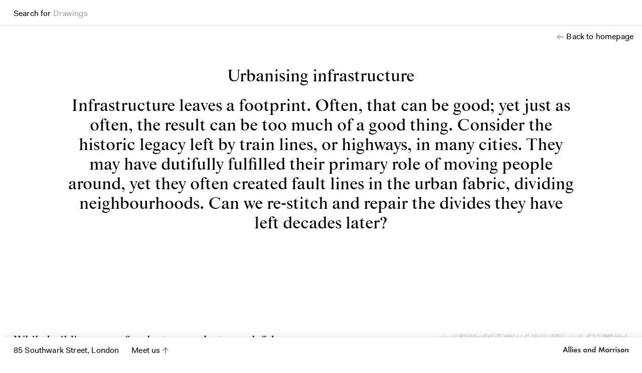

--- FILE ---
content_type: text/html; charset=UTF-8
request_url: https://www.alliesandmorrison.com/interests/urbanising-infrastructure
body_size: 13761
content:

<!DOCTYPE html><html
xmlns="http://www.w3.org/1999/xhtml" lang="en" class="webfonts from-cache"><head><meta
charset="utf-8"><meta
name="viewport" content="width=device-width, initial-scale=1, viewport-fit=cover"><link
rel="preconnect" href="https://alliesandmorrison.imgix.net"><link
rel="dns-prefetch" href="https://alliesandmorrison.imgix.net"><link
rel="preconnect" href="https://www.instagram.com"><link
rel="dns-prefetch" href="https://www.instagram.com"><link
rel="stylesheet" href="https://www.alliesandmorrison.com/assets/dist/main.css?v=assetsRevision"><link
href="https://cloud.typenetwork.com/projects/3653/fontface.css" rel="stylesheet" type="text/css"> <script>document.documentElement.className += ' js';</script> <link
rel="apple-touch-icon" href="/assets/dist/img/web-app-icon.png"><link
rel="shortcut icon" href="/assets/dist/img/favicon.ico"><meta
name="mobile-web-app-capable" content="yes"><meta
name="format-detection" content="telephone=no"><title>Allies and Morrison - Urbanising infrastructure | Allies and Morrison</title>
<script>window.dataLayer = window.dataLayer || [];
function gtag(){dataLayer.push(arguments)};
gtag('js', new Date());
gtag('config', 'UA-117175958-1', {'send_page_view': true,'anonymize_ip': true,'link_attribution': true,'allow_display_features': true});
</script><meta name="description" content="How can we re-stitch and repair the divides left by the infrastructure of the past?">
<meta name="referrer" content="no-referrer-when-downgrade">
<meta name="robots" content="all">
<meta content="154847881205619" property="fb:profile_id">
<meta content="en" property="og:locale">
<meta content="Allies and Morrison" property="og:site_name">
<meta content="website" property="og:type">
<meta content="https://www.alliesandmorrison.com/interests/urbanising-infrastructure" property="og:url">
<meta content="Allies and Morrison - Urbanising infrastructure" property="og:title">
<meta content="How can we re-stitch and repair the divides left by the infrastructure of the past?" property="og:description">
<meta content="https://alliesandmorrison.imgix.net/images/_1200x630_crop_center-center_82_none/INT_UrbanInfrastructure_intro-02.jpg?mtime=1588414926" property="og:image">
<meta content="1200" property="og:image:width">
<meta content="630" property="og:image:height">
<meta content="We are architects and urbanists. We strive to design beautiful buildings and shape enduring places whether new pieces of city or settlements at any scale. All our projects are concerned with the crafting of every detail and an appreciation for the uniqueness of each context." property="og:image:alt">
<meta content="https://www.instagram.com/alliesandmorrison/" property="og:see_also">
<meta content="https://www.linkedin.com/company/allies-and-morrison/" property="og:see_also">
<meta content="https://en.wikipedia.org/wiki/Allies_and_Morrison" property="og:see_also">
<meta content="https://www.facebook.com/pages/Allies-and-Morrison/154847881205619" property="og:see_also">
<meta content="https://twitter.com/alliesmorrison" property="og:see_also">
<meta name="twitter:card" content="summary_large_image">
<meta name="twitter:site" content="@alliesmorrison">
<meta name="twitter:creator" content="@alliesmorrison">
<meta name="twitter:title" content="Allies and Morrison - Urbanising infrastructure">
<meta name="twitter:description" content="How can we re-stitch and repair the divides left by the infrastructure of the past?">
<meta name="twitter:image" content="https://alliesandmorrison.imgix.net/images/_800x800_crop_center-center_82_none/INT_UrbanInfrastructure_intro-02.jpg?mtime=1588414926">
<meta name="twitter:image:width" content="1200">
<meta name="twitter:image:height" content="630">
<meta name="twitter:image:alt" content="We are architects and urbanists. We strive to design beautiful buildings and shape enduring places whether new pieces of city or settlements at any scale. All our projects are concerned with the crafting of every detail and an appreciation for the uniqueness of each context.">
<link href="https://www.alliesandmorrison.com/interests/urbanising-infrastructure" rel="canonical">
<link href="https://www.alliesandmorrison.com/" rel="home">
<link type="text/plain" href="https://www.alliesandmorrison.com/humans.txt" rel="author"></head><body
class=""><script async src="//www.googletagmanager.com/gtag/js?id=UA-117175958-1"></script>

<a
class="o-skip-link" href="#main-nav">Skip to navigation</a>
<a
class="o-skip-link" href="#main-content">Skip to main content</a><header
class="c-contact-bar l-container js-contact-bar"><p
class="c-contact-bar__address">85 Southwark Street, London</p><a
class="c-contact-bar__cta" href="https://www.alliesandmorrison.com/contact">Meet us</a>
<strong
class="c-contact-bar__title" id="website-brand">
<a
href="https://www.alliesandmorrison.com/" class="c-contact-bar__title-link">Allies and Morrison<svg
class="c-contact-bar__logo" viewBox="0 0 687.27 62.78" fill="#2e2d2c">
<path
d="M38.71 50.07H16.34l-5 11.58H0l23.76-56h8l23.12 56H43.4zm-3.3-8.66L27.66 21.7l-7.95 19.71z"/>
<path
d="M69.74 0v61.65h-10V0z"/>
<path
d="M89.28 0v61.65h-10V0z"/>
<path
d="M97.69 10.94a5.68 5.68 0 0 1 1.74-4.16 6 6 0 0 1 8.45 0 5.78 5.78 0 0 1 1.78 4.22 5.78 5.78 0 0 1-1.78 4.26 5.7 5.7 0 0 1-4.19 1.74 5.81 5.81 0 0 1-4.26-1.78 5.83 5.83 0 0 1-1.74-4.28zm11 15.05v35.66h-10V26z"/>
<path
d="M153 45.45h-26.7a10.06 10.06 0 0 0 2.34 7 8.38 8.38 0 0 0 6.41 2.55 9.7 9.7 0 0 0 8.42-4.76l9.23 1.49q-4.57 11-17.47 11-8.7 0-13.92-5.11t-5.22-13.75q0-8.7 5-13.85t13.6-5.18q8.52 0 13.35 5.15T153 44.14zm-9.51-6.35c-1.12-4.74-3.94-7.1-8.49-7.1a8.25 8.25 0 0 0-5.5 1.82 8.71 8.71 0 0 0-2.81 5.28z"/>
<path
d="M185.09 28.48l-4.9 5.82a10 10 0 0 0-5.93-2.3 4.28 4.28 0 0 0-2.74.87 2.66 2.66 0 0 0-1.1 2.15 2.4 2.4 0 0 0 1.07 2 10.12 10.12 0 0 0 1.7.89c.76.33 1.72.7 2.88 1.1a43 43 0 0 1 5.27 2.22 12.39 12.39 0 0 1 3.29 2.33A8.8 8.8 0 0 1 186.9 50a11.49 11.49 0 0 1-4.19 9.19A16 16 0 0 1 172 62.78a17.63 17.63 0 0 1-13.53-5.89l5.22-6.11Q167.8 55 172.05 55a5.31 5.31 0 0 0 1.8-.3 5.11 5.11 0 0 0 1.45-.82 3.37 3.37 0 0 0 1-1.23 3.5 3.5 0 0 0 .34-1.56 2.9 2.9 0 0 0-1.07-2.41 15.58 15.58 0 0 0-4.4-2.1q-6.42-2.31-8.38-4.33t-2-6.18a10.38 10.38 0 0 1 3.55-8.2 13.18 13.18 0 0 1 9.16-3.2 18.92 18.92 0 0 1 11.59 3.81z"/>
<path
d="M243.65 26h10v35.65h-10V57A14.29 14.29 0 0 1 232 62.75a16.34 16.34 0 0 1-12.5-5.4 19.28 19.28 0 0 1-5-13.6 19.38 19.38 0 0 1 5-13.46 16.15 16.15 0 0 1 12.36-5.43 15 15 0 0 1 11.83 5.72zm1.06 17.94a9.68 9.68 0 0 0-2.92-7.14 9.45 9.45 0 0 0-7-2.95 10 10 0 0 0-10 10 10 10 0 0 0 17 7.07 9.52 9.52 0 0 0 2.92-6.99z"/>
<path
d="M263.18 26h10v4.44a13.61 13.61 0 0 1 11.18-5.57 13.32 13.32 0 0 1 9.52 3.48 9.89 9.89 0 0 1 2.84 4.26 22.68 22.68 0 0 1 .82 6.43v22.61h-10V41.9a17.63 17.63 0 0 0-.38-3.9 6.57 6.57 0 0 0-1.16-2.67 4.8 4.8 0 0 0-2.12-1.51 9.31 9.31 0 0 0-3.14-.47q-7.56 0-7.56 9.83v18.47h-10z"/>
<path
d="M334.27 0h10v61.65h-10V57a14.27 14.27 0 0 1-11.65 5.75 16.35 16.35 0 0 1-12.5-5.4 19.27 19.27 0 0 1-5-13.6 19.34 19.34 0 0 1 5-13.46 16.14 16.14 0 0 1 12.36-5.43 15 15 0 0 1 11.82 5.72zm1.07 43.93a9.72 9.72 0 0 0-2.92-7.14 9.45 9.45 0 0 0-7-2.95 10 10 0 0 0-10 10 10 10 0 0 0 20 .11z"/>
<path
d="M374.9 61.65l10.19-55.86h7.31l15 35.9L423 5.79h7.31l9.13 55.86h-10.78l-4.9-33.77-15.09 34.44h-2.95l-14.56-34.44-5.54 33.77z"/>
<path
d="M445.71 43.54a17.47 17.47 0 0 1 5.74-13.43q5.79-5.25 14.69-5.25t14.59 5.29a17.74 17.74 0 0 1 5.67 13.64 17.8 17.8 0 0 1-5.71 13.7q-5.67 5.26-14.8 5.26t-14.61-5.29q-5.58-5.33-5.57-13.92zm10.26.17a10.12 10.12 0 0 0 17.22 7.18 9.9 9.9 0 0 0 0-14.1 9.75 9.75 0 0 0-7.19-2.95 9.88 9.88 0 0 0-7 2.95 9.39 9.39 0 0 0-3 6.92z"/>
<path
d="M494.07 26h10v5.4q3.74-6.53 10.37-6.53a12.78 12.78 0 0 1 4.37.85l-1.42 9.38a10 10 0 0 0-4.8-1.25q-8.52 0-8.52 10.69v17.11h-10z"/>
<path
d="M524 26h10v5.4q3.74-6.53 10.37-6.53a12.78 12.78 0 0 1 4.37.85l-1.42 9.38a10 10 0 0 0-4.79-1.25q-8.54 0-8.53 10.69v17.11h-10z"/>
<path
d="M552.83 10.94a5.68 5.68 0 0 1 1.74-4.16 6 6 0 0 1 8.45 0 5.81 5.81 0 0 1 1.77 4.22 5.81 5.81 0 0 1-1.79 4.27 5.72 5.72 0 0 1-4.17 1.73 5.78 5.78 0 0 1-4.26-1.78 5.83 5.83 0 0 1-1.74-4.28zM563.8 26v35.65h-10V26z"/>
<path
d="M597.61 28.48l-4.9 5.82a10 10 0 0 0-5.94-2.3 4.27 4.27 0 0 0-2.73.87 2.66 2.66 0 0 0-1.1 2.15A2.39 2.39 0 0 0 584 37a10.73 10.73 0 0 0 1.71.89c.76.33 1.72.7 2.88 1.1a43 43 0 0 1 5.27 2.22 12.16 12.16 0 0 1 3.28 2.33 8.77 8.77 0 0 1 2.28 6.5 11.49 11.49 0 0 1-4.19 9.19 16 16 0 0 1-10.73 3.55 17.63 17.63 0 0 1-13.5-5.89l5.22-6.11q4.1 4.22 8.35 4.22a5.31 5.31 0 0 0 1.8-.3 5.11 5.11 0 0 0 1.45-.82 3.37 3.37 0 0 0 1-1.23 3.5 3.5 0 0 0 .34-1.56 2.9 2.9 0 0 0-1.07-2.41 15.58 15.58 0 0 0-4.4-2.1q-6.43-2.31-8.38-4.33t-2-6.18a10.38 10.38 0 0 1 3.55-8.2 13.18 13.18 0 0 1 9.16-3.2 18.92 18.92 0 0 1 11.59 3.81z"/>
<path
d="M604.57 43.54a17.47 17.47 0 0 1 5.74-13.43q5.79-5.25 14.69-5.25t14.59 5.29a17.74 17.74 0 0 1 5.67 13.64 17.8 17.8 0 0 1-5.71 13.7q-5.67 5.26-14.8 5.26t-14.61-5.29q-5.58-5.33-5.57-13.92zm10.26.17a10.12 10.12 0 0 0 17.22 7.18 9.9 9.9 0 0 0 0-14.1 9.73 9.73 0 0 0-7.15-2.95 9.88 9.88 0 0 0-7.08 2.95 9.43 9.43 0 0 0-2.99 6.92z"/>
<path
d="M652.93 26h10v4.44a13.61 13.61 0 0 1 11.19-5.57 13.34 13.34 0 0 1 9.52 3.48 10 10 0 0 1 2.84 4.26 22.71 22.71 0 0 1 .81 6.43v22.61h-10V41.9a17.68 17.68 0 0 0-.37-3.9 6.58 6.58 0 0 0-1.19-2.67 4.77 4.77 0 0 0-2.11-1.51 9.36 9.36 0 0 0-3.14-.47q-7.58 0-7.57 9.83v18.47h-10z"/>
</svg>
</a>    </strong></header><div
class="c-search js-search-bar js-search-wrapper "><form
class="c-search__form js-search" id="search-form" data-target="#search-results" action="https://www.alliesandmorrison.com/search" method="get" role="search" aria-label="Search for..." autocomplete="off">
<input
type="hidden" autocomplete="off" name="" value=""><div
class="c-search__wrapper">
<input
class="c-search__input" type="search" name="search" id="field-search" value="">
<label
class="c-search__label" for="field-search">
<span
class="c-search__label-cta">Search for</span><ul
class="c-search__keywords js-search-keywords"><li
class="c-search__keyword js-search-keyword">Talks</li><li
class="c-search__keyword js-search-keyword">Drawings</li><li
class="c-search__keyword js-search-keyword">Books</li><li
class="c-search__keyword js-search-keyword">Projects</li><li
class="c-search__keyword js-search-keyword">Case studies</li><li
class="c-search__keyword js-search-keyword">Research</li><li
class="c-search__keyword js-search-keyword">Models</li></ul>
</label>
<span
class="c-search__autocomplete js-search__autocomplete" aria-hidden="true"></span></div><button
type="reset" class="c-search__close js-search-close" title="Close"></button>
<button
class="c-search__submit" type="submit">Apply search</button></form><div
class="c-search__veil js-search-veil"></div><div
class="c-search-results js-search-results" hidden><div
class="js-search-results-inner"></div></div></div><div
class="js-commutable js-search-anchor" data-page-url="https://www.alliesandmorrison.com/interests/urbanising-infrastructure"><main
class="js-modal-content" id="main" role="main" tabindex="-1" aria-labelledby="interest-title"><article><div
class="l-container"><div
class="c-back u-no-modal">
<a
class="o-back" href="https://www.alliesandmorrison.com/">Back to homepage</a></div><header
class="c-page-intro c-page-intro--center"><h1 class="c-page-intro__title" id="interest-title">Urbanising infrastructure</h1><div
class="c-page-intro__content">Infrastructure leaves a footprint. Often, that can be good; yet just as often, the result can be too much of a good thing. Consider the historic legacy left by train lines, or highways, in many cities. They may have dutifully fulfilled their primary role of moving people around, yet they often created fault lines in the urban fabric, dividing neighbourhoods. Can we re-stitch and repair the divides they have left decades later?</div></header><div
class="g-flexible-content g-flexible-content--left "><div
class="c-text-image "><div
class="c-text-image__text"><div
class="sc-rich-text"><p>While buildings can often last years, the traces left by infrastructure can last centuries. The life of many cities in the twenty-first century still relies on Victorian train networks, the bridges and pumping stations of Brunel and Bazalgette, or the high roads laid down by the Romans in the first. This suggests that a long-term view is needed.<br
/><br
/></p><p>Fundamental decisions regarding infrastructure often define the working and future of cities: where to put underground lines, how to lay new streets bringing services to new neighbourhoods, where to place electric substations or metropolitan sewage. On many occasions, architects are not involved in these decisions, but challenges that might be understood primarily in terms of engineering can benefit greatly from urban thinking.</p></div></div><div
class="c-text-image__image"><div
class="o-figure o-figure--placeholder "><noscript>
<img
src="https://alliesandmorrison.imgix.net/images/INT_UrbanInfrastructure_intro-02.jpg?crop=focalpoint&amp;domain=allies-and-morrison.imgix.net&amp;fit=clip&amp;w=250&amp;h=169.52209197475&amp;q=82&amp;fm=pjpg&amp;fp-x=0.5&amp;fp-y=0.5&amp;ixlib=php-2.1.1" srcset="https://alliesandmorrison.imgix.net/images/INT_UrbanInfrastructure_intro-02.jpg?crop=focalpoint&amp;domain=allies-and-morrison.imgix.net&amp;fit=clip&amp;w=250&amp;h=169.52209197475&amp;q=82&amp;fm=pjpg&amp;fp-x=0.5&amp;fp-y=0.5&amp;ixlib=php-2.1.1 250w, https://alliesandmorrison.imgix.net/images/INT_UrbanInfrastructure_intro-02.jpg?crop=focalpoint&amp;domain=allies-and-morrison.imgix.net&amp;fit=clip&amp;w=500&amp;h=339.0441839495&amp;q=82&amp;fm=pjpg&amp;fp-x=0.5&amp;fp-y=0.5&amp;ixlib=php-2.1.1 500w, https://alliesandmorrison.imgix.net/images/INT_UrbanInfrastructure_intro-02.jpg?crop=focalpoint&amp;domain=allies-and-morrison.imgix.net&amp;fit=clip&amp;w=750&amp;h=508.56627592426&amp;q=82&amp;fm=pjpg&amp;fp-x=0.5&amp;fp-y=0.5&amp;ixlib=php-2.1.1 750w, https://alliesandmorrison.imgix.net/images/INT_UrbanInfrastructure_intro-02.jpg?crop=focalpoint&amp;domain=allies-and-morrison.imgix.net&amp;fit=clip&amp;w=1000&amp;h=678.08836789901&amp;q=82&amp;fm=pjpg&amp;fp-x=0.5&amp;fp-y=0.5&amp;ixlib=php-2.1.1 1000w, https://alliesandmorrison.imgix.net/images/INT_UrbanInfrastructure_intro-02.jpg?crop=focalpoint&amp;domain=allies-and-morrison.imgix.net&amp;fit=clip&amp;w=1500&amp;h=1017.1325518485&amp;q=82&amp;fm=pjpg&amp;fp-x=0.5&amp;fp-y=0.5&amp;ixlib=php-2.1.1 1500w" class="o-image o-image--landscape u-no-js" alt="" width="1500" height="1017.1325518485">
</noscript><img
src="https://alliesandmorrison.imgix.net/images/INT_UrbanInfrastructure_intro-02.jpg?crop=focalpoint&amp;domain=allies-and-morrison.imgix.net&amp;fit=clip&amp;w=250&amp;h=169.52209197475&amp;q=82&amp;fm=pjpg&amp;fp-x=0.5&amp;fp-y=0.5&amp;ixlib=php-2.1.1" srcset="https://alliesandmorrison.imgix.net/images/INT_UrbanInfrastructure_intro-02.jpg?crop=focalpoint&amp;domain=allies-and-morrison.imgix.net&amp;fit=clip&amp;w=250&amp;h=169.52209197475&amp;q=82&amp;fm=pjpg&amp;fp-x=0.5&amp;fp-y=0.5&amp;ixlib=php-2.1.1 250w, https://alliesandmorrison.imgix.net/images/INT_UrbanInfrastructure_intro-02.jpg?crop=focalpoint&amp;domain=allies-and-morrison.imgix.net&amp;fit=clip&amp;w=500&amp;h=339.0441839495&amp;q=82&amp;fm=pjpg&amp;fp-x=0.5&amp;fp-y=0.5&amp;ixlib=php-2.1.1 500w, https://alliesandmorrison.imgix.net/images/INT_UrbanInfrastructure_intro-02.jpg?crop=focalpoint&amp;domain=allies-and-morrison.imgix.net&amp;fit=clip&amp;w=750&amp;h=508.56627592426&amp;q=82&amp;fm=pjpg&amp;fp-x=0.5&amp;fp-y=0.5&amp;ixlib=php-2.1.1 750w, https://alliesandmorrison.imgix.net/images/INT_UrbanInfrastructure_intro-02.jpg?crop=focalpoint&amp;domain=allies-and-morrison.imgix.net&amp;fit=clip&amp;w=1000&amp;h=678.08836789901&amp;q=82&amp;fm=pjpg&amp;fp-x=0.5&amp;fp-y=0.5&amp;ixlib=php-2.1.1 1000w, https://alliesandmorrison.imgix.net/images/INT_UrbanInfrastructure_intro-02.jpg?crop=focalpoint&amp;domain=allies-and-morrison.imgix.net&amp;fit=clip&amp;w=1500&amp;h=1017.1325518485&amp;q=82&amp;fm=pjpg&amp;fp-x=0.5&amp;fp-y=0.5&amp;ixlib=php-2.1.1 1500w" loading="lazy" sizes="auto" width="1500" height="1017.1325518485" class="o-image o-image--landscape" alt="" /><div
class="o-figure__captions"><div
class="o-caption"><div
class="o-caption__text sc-rich-text sc-rich-text--inline"><p>Masterplan proposal for railyard overground development, Queens, New York.</p></div></div></div></div></div></div><div
class="c-picture c-picture--full"><div
class="o-figure o-figure--placeholder o-figure--large"><noscript>
<img
src="https://alliesandmorrison.imgix.net/images/INT_UrbanInfrastructure_Yorkmodel.jpg?crop=focalpoint&amp;domain=allies-and-morrison.imgix.net&amp;fit=clip&amp;w=500&amp;h=299.65753424658&amp;q=82&amp;fm=pjpg&amp;fp-x=0.5&amp;fp-y=0.5&amp;ixlib=php-2.1.1" srcset="https://alliesandmorrison.imgix.net/images/INT_UrbanInfrastructure_Yorkmodel.jpg?crop=focalpoint&amp;domain=allies-and-morrison.imgix.net&amp;fit=clip&amp;w=500&amp;h=299.65753424658&amp;q=82&amp;fm=pjpg&amp;fp-x=0.5&amp;fp-y=0.5&amp;ixlib=php-2.1.1 500w, https://alliesandmorrison.imgix.net/images/INT_UrbanInfrastructure_Yorkmodel.jpg?crop=focalpoint&amp;domain=allies-and-morrison.imgix.net&amp;fit=clip&amp;w=1000&amp;h=599.31506849315&amp;q=82&amp;fm=pjpg&amp;fp-x=0.5&amp;fp-y=0.5&amp;ixlib=php-2.1.1 1000w, https://alliesandmorrison.imgix.net/images/INT_UrbanInfrastructure_Yorkmodel.jpg?crop=focalpoint&amp;domain=allies-and-morrison.imgix.net&amp;fit=clip&amp;w=1500&amp;h=898.97260273973&amp;q=82&amp;fm=pjpg&amp;fp-x=0.5&amp;fp-y=0.5&amp;ixlib=php-2.1.1 1500w, https://alliesandmorrison.imgix.net/images/INT_UrbanInfrastructure_Yorkmodel.jpg?crop=focalpoint&amp;domain=allies-and-morrison.imgix.net&amp;fit=clip&amp;w=2000&amp;h=1198.6301369863&amp;q=82&amp;fm=pjpg&amp;fp-x=0.5&amp;fp-y=0.5&amp;ixlib=php-2.1.1 2000w, https://alliesandmorrison.imgix.net/images/INT_UrbanInfrastructure_Yorkmodel.jpg?crop=focalpoint&amp;domain=allies-and-morrison.imgix.net&amp;fit=clip&amp;w=2500&amp;h=1498.2876712329&amp;q=82&amp;fm=pjpg&amp;fp-x=0.5&amp;fp-y=0.5&amp;ixlib=php-2.1.1 2500w" class="o-image o-image--landscape u-no-js" alt="" width="2500" height="1498.2876712329">
</noscript><img
src="https://alliesandmorrison.imgix.net/images/INT_UrbanInfrastructure_Yorkmodel.jpg?crop=focalpoint&amp;domain=allies-and-morrison.imgix.net&amp;fit=clip&amp;w=500&amp;h=299.65753424658&amp;q=82&amp;fm=pjpg&amp;fp-x=0.5&amp;fp-y=0.5&amp;ixlib=php-2.1.1" srcset="https://alliesandmorrison.imgix.net/images/INT_UrbanInfrastructure_Yorkmodel.jpg?crop=focalpoint&amp;domain=allies-and-morrison.imgix.net&amp;fit=clip&amp;w=500&amp;h=299.65753424658&amp;q=82&amp;fm=pjpg&amp;fp-x=0.5&amp;fp-y=0.5&amp;ixlib=php-2.1.1 500w, https://alliesandmorrison.imgix.net/images/INT_UrbanInfrastructure_Yorkmodel.jpg?crop=focalpoint&amp;domain=allies-and-morrison.imgix.net&amp;fit=clip&amp;w=1000&amp;h=599.31506849315&amp;q=82&amp;fm=pjpg&amp;fp-x=0.5&amp;fp-y=0.5&amp;ixlib=php-2.1.1 1000w, https://alliesandmorrison.imgix.net/images/INT_UrbanInfrastructure_Yorkmodel.jpg?crop=focalpoint&amp;domain=allies-and-morrison.imgix.net&amp;fit=clip&amp;w=1500&amp;h=898.97260273973&amp;q=82&amp;fm=pjpg&amp;fp-x=0.5&amp;fp-y=0.5&amp;ixlib=php-2.1.1 1500w, https://alliesandmorrison.imgix.net/images/INT_UrbanInfrastructure_Yorkmodel.jpg?crop=focalpoint&amp;domain=allies-and-morrison.imgix.net&amp;fit=clip&amp;w=2000&amp;h=1198.6301369863&amp;q=82&amp;fm=pjpg&amp;fp-x=0.5&amp;fp-y=0.5&amp;ixlib=php-2.1.1 2000w, https://alliesandmorrison.imgix.net/images/INT_UrbanInfrastructure_Yorkmodel.jpg?crop=focalpoint&amp;domain=allies-and-morrison.imgix.net&amp;fit=clip&amp;w=2500&amp;h=1498.2876712329&amp;q=82&amp;fm=pjpg&amp;fp-x=0.5&amp;fp-y=0.5&amp;ixlib=php-2.1.1 2500w" loading="lazy" sizes="auto" width="2500" height="1498.2876712329" class="o-image o-image--landscape" alt="" /><div
class="o-figure__captions"><div
class="o-caption"><div
class="o-caption__text sc-rich-text sc-rich-text--inline"><p>York Central</p></div></div></div></div></div><div
class="c-text-image "><div
class="c-text-image__text"><div
class="sc-rich-text"><h3 class="c-text__category">Reconnecting a city</h3><p><a
href="https://www.alliesandmorrison.com/projects/york-central">York Central</a> is a rare site. Prior to the birth of the railways, the area was largely agricultural, in the shadow of the walled ancient city of York. By the mid-1800s, industrialisation and trade fuelled the growth of the city, and this previously agricultural landscape was cut through by now disused train sidings, railway track and coach sheds. Yet York today is a much bigger place. Its population in 1850 was approximately 40,000, by 2010, it was 200,000, but this now prime site, adjacent to the ancient centre, remained empty and physically detached from the city that grew up around it. Our masterplan is guiding its integration into the fold of modern York. Care has been taken to design new connections with surrounding communities.</p></div></div><div
class="c-text-image__image"><div
class="o-figure o-figure--placeholder "><noscript>
<img
src="https://alliesandmorrison.imgix.net/projects/INT_UrbanInfrastructure_Yorksketch.jpg?crop=focalpoint&amp;domain=allies-and-morrison.imgix.net&amp;fit=clip&amp;w=250&amp;h=250&amp;q=82&amp;fm=pjpg&amp;fp-x=0.5&amp;fp-y=0.5&amp;ixlib=php-2.1.1" srcset="https://alliesandmorrison.imgix.net/projects/INT_UrbanInfrastructure_Yorksketch.jpg?crop=focalpoint&amp;domain=allies-and-morrison.imgix.net&amp;fit=clip&amp;w=250&amp;h=250&amp;q=82&amp;fm=pjpg&amp;fp-x=0.5&amp;fp-y=0.5&amp;ixlib=php-2.1.1 250w, https://alliesandmorrison.imgix.net/projects/INT_UrbanInfrastructure_Yorksketch.jpg?crop=focalpoint&amp;domain=allies-and-morrison.imgix.net&amp;fit=clip&amp;w=500&amp;h=500&amp;q=82&amp;fm=pjpg&amp;fp-x=0.5&amp;fp-y=0.5&amp;ixlib=php-2.1.1 500w, https://alliesandmorrison.imgix.net/projects/INT_UrbanInfrastructure_Yorksketch.jpg?crop=focalpoint&amp;domain=allies-and-morrison.imgix.net&amp;fit=clip&amp;w=750&amp;h=750&amp;q=82&amp;fm=pjpg&amp;fp-x=0.5&amp;fp-y=0.5&amp;ixlib=php-2.1.1 750w, https://alliesandmorrison.imgix.net/projects/INT_UrbanInfrastructure_Yorksketch.jpg?crop=focalpoint&amp;domain=allies-and-morrison.imgix.net&amp;fit=clip&amp;w=1000&amp;h=1000&amp;q=82&amp;fm=pjpg&amp;fp-x=0.5&amp;fp-y=0.5&amp;ixlib=php-2.1.1 1000w, https://alliesandmorrison.imgix.net/projects/INT_UrbanInfrastructure_Yorksketch.jpg?crop=focalpoint&amp;domain=allies-and-morrison.imgix.net&amp;fit=clip&amp;w=1500&amp;h=1500&amp;q=82&amp;fm=pjpg&amp;fp-x=0.5&amp;fp-y=0.5&amp;ixlib=php-2.1.1 1500w" class="o-image o-image--landscape u-no-js" alt="" width="1500" height="1500">
</noscript><img
src="https://alliesandmorrison.imgix.net/projects/INT_UrbanInfrastructure_Yorksketch.jpg?crop=focalpoint&amp;domain=allies-and-morrison.imgix.net&amp;fit=clip&amp;w=250&amp;h=250&amp;q=82&amp;fm=pjpg&amp;fp-x=0.5&amp;fp-y=0.5&amp;ixlib=php-2.1.1" srcset="https://alliesandmorrison.imgix.net/projects/INT_UrbanInfrastructure_Yorksketch.jpg?crop=focalpoint&amp;domain=allies-and-morrison.imgix.net&amp;fit=clip&amp;w=250&amp;h=250&amp;q=82&amp;fm=pjpg&amp;fp-x=0.5&amp;fp-y=0.5&amp;ixlib=php-2.1.1 250w, https://alliesandmorrison.imgix.net/projects/INT_UrbanInfrastructure_Yorksketch.jpg?crop=focalpoint&amp;domain=allies-and-morrison.imgix.net&amp;fit=clip&amp;w=500&amp;h=500&amp;q=82&amp;fm=pjpg&amp;fp-x=0.5&amp;fp-y=0.5&amp;ixlib=php-2.1.1 500w, https://alliesandmorrison.imgix.net/projects/INT_UrbanInfrastructure_Yorksketch.jpg?crop=focalpoint&amp;domain=allies-and-morrison.imgix.net&amp;fit=clip&amp;w=750&amp;h=750&amp;q=82&amp;fm=pjpg&amp;fp-x=0.5&amp;fp-y=0.5&amp;ixlib=php-2.1.1 750w, https://alliesandmorrison.imgix.net/projects/INT_UrbanInfrastructure_Yorksketch.jpg?crop=focalpoint&amp;domain=allies-and-morrison.imgix.net&amp;fit=clip&amp;w=1000&amp;h=1000&amp;q=82&amp;fm=pjpg&amp;fp-x=0.5&amp;fp-y=0.5&amp;ixlib=php-2.1.1 1000w, https://alliesandmorrison.imgix.net/projects/INT_UrbanInfrastructure_Yorksketch.jpg?crop=focalpoint&amp;domain=allies-and-morrison.imgix.net&amp;fit=clip&amp;w=1500&amp;h=1500&amp;q=82&amp;fm=pjpg&amp;fp-x=0.5&amp;fp-y=0.5&amp;ixlib=php-2.1.1 1500w" loading="lazy" sizes="auto" width="1500" height="1500" class="o-image o-image--landscape" alt="" /><div
class="o-figure__captions"><div
class="o-caption"><div
class="o-caption__text sc-rich-text sc-rich-text--inline"><p>Site boundary and railway yards, York</p></div></div></div></div></div></div><div
class="c-text-image "><div
class="c-text-image__text"><div
class="sc-rich-text"><p>Following bomb damage endured in the Second World War, and in an era where the automobile was ascendant, a multilevel ring road was built around Coventry in the 1950s. Its unintended consequence was to divide the city’s core from its outer parts, including its railway station, causing lasting damage to the fortunes of the city centre. Overcoming this barrier has been central to the commercial viability of the masterplan for Friargate, a new city quarter. It gives the ground level back to people. New direct north-south routes breach the ring road and a new Station Square all help to direct people more easily, by foot, into the city centre. And for those arriving by rail to Coventry, it provides a friendlier welcome.<br
/></p></div></div><div
class="c-text-image__image"><div
class="o-figure o-figure--placeholder "><noscript>
<img
src="https://alliesandmorrison.imgix.net/images/INT_HumanisingInfrastructure_Friargate-MP.jpg?crop=focalpoint&amp;domain=allies-and-morrison.imgix.net&amp;fit=clip&amp;w=250&amp;h=259.2645381984&amp;q=82&amp;fm=pjpg&amp;fp-x=0.5&amp;fp-y=0.5&amp;ixlib=php-2.1.1" srcset="https://alliesandmorrison.imgix.net/images/INT_HumanisingInfrastructure_Friargate-MP.jpg?crop=focalpoint&amp;domain=allies-and-morrison.imgix.net&amp;fit=clip&amp;w=250&amp;h=259.2645381984&amp;q=82&amp;fm=pjpg&amp;fp-x=0.5&amp;fp-y=0.5&amp;ixlib=php-2.1.1 250w, https://alliesandmorrison.imgix.net/images/INT_HumanisingInfrastructure_Friargate-MP.jpg?crop=focalpoint&amp;domain=allies-and-morrison.imgix.net&amp;fit=clip&amp;w=500&amp;h=518.52907639681&amp;q=82&amp;fm=pjpg&amp;fp-x=0.5&amp;fp-y=0.5&amp;ixlib=php-2.1.1 500w, https://alliesandmorrison.imgix.net/images/INT_HumanisingInfrastructure_Friargate-MP.jpg?crop=focalpoint&amp;domain=allies-and-morrison.imgix.net&amp;fit=clip&amp;w=750&amp;h=777.79361459521&amp;q=82&amp;fm=pjpg&amp;fp-x=0.5&amp;fp-y=0.5&amp;ixlib=php-2.1.1 750w, https://alliesandmorrison.imgix.net/images/INT_HumanisingInfrastructure_Friargate-MP.jpg?crop=focalpoint&amp;domain=allies-and-morrison.imgix.net&amp;fit=clip&amp;w=1000&amp;h=1037.0581527936&amp;q=82&amp;fm=pjpg&amp;fp-x=0.5&amp;fp-y=0.5&amp;ixlib=php-2.1.1 1000w, https://alliesandmorrison.imgix.net/images/INT_HumanisingInfrastructure_Friargate-MP.jpg?crop=focalpoint&amp;domain=allies-and-morrison.imgix.net&amp;fit=clip&amp;w=1500&amp;h=1555.5872291904&amp;q=82&amp;fm=pjpg&amp;fp-x=0.5&amp;fp-y=0.5&amp;ixlib=php-2.1.1 1500w" class="o-image o-image--portrait u-no-js" alt="" width="1500" height="1555.5872291904">
</noscript><img
src="https://alliesandmorrison.imgix.net/images/INT_HumanisingInfrastructure_Friargate-MP.jpg?crop=focalpoint&amp;domain=allies-and-morrison.imgix.net&amp;fit=clip&amp;w=250&amp;h=259.2645381984&amp;q=82&amp;fm=pjpg&amp;fp-x=0.5&amp;fp-y=0.5&amp;ixlib=php-2.1.1" srcset="https://alliesandmorrison.imgix.net/images/INT_HumanisingInfrastructure_Friargate-MP.jpg?crop=focalpoint&amp;domain=allies-and-morrison.imgix.net&amp;fit=clip&amp;w=250&amp;h=259.2645381984&amp;q=82&amp;fm=pjpg&amp;fp-x=0.5&amp;fp-y=0.5&amp;ixlib=php-2.1.1 250w, https://alliesandmorrison.imgix.net/images/INT_HumanisingInfrastructure_Friargate-MP.jpg?crop=focalpoint&amp;domain=allies-and-morrison.imgix.net&amp;fit=clip&amp;w=500&amp;h=518.52907639681&amp;q=82&amp;fm=pjpg&amp;fp-x=0.5&amp;fp-y=0.5&amp;ixlib=php-2.1.1 500w, https://alliesandmorrison.imgix.net/images/INT_HumanisingInfrastructure_Friargate-MP.jpg?crop=focalpoint&amp;domain=allies-and-morrison.imgix.net&amp;fit=clip&amp;w=750&amp;h=777.79361459521&amp;q=82&amp;fm=pjpg&amp;fp-x=0.5&amp;fp-y=0.5&amp;ixlib=php-2.1.1 750w, https://alliesandmorrison.imgix.net/images/INT_HumanisingInfrastructure_Friargate-MP.jpg?crop=focalpoint&amp;domain=allies-and-morrison.imgix.net&amp;fit=clip&amp;w=1000&amp;h=1037.0581527936&amp;q=82&amp;fm=pjpg&amp;fp-x=0.5&amp;fp-y=0.5&amp;ixlib=php-2.1.1 1000w, https://alliesandmorrison.imgix.net/images/INT_HumanisingInfrastructure_Friargate-MP.jpg?crop=focalpoint&amp;domain=allies-and-morrison.imgix.net&amp;fit=clip&amp;w=1500&amp;h=1555.5872291904&amp;q=82&amp;fm=pjpg&amp;fp-x=0.5&amp;fp-y=0.5&amp;ixlib=php-2.1.1 1500w" loading="lazy" sizes="auto" width="1500" height="1555.5872291904" class="o-image o-image--portrait" alt="" /><div
class="o-figure__captions"><div
class="o-caption"><div
class="o-caption__text sc-rich-text sc-rich-text--inline"><p>Friargate Masterplan, Coventry</p></div></div></div></div></div></div><div
class="c-picture "><div
class="o-figure o-figure--placeholder o-figure--small"><noscript>
<img
src="https://alliesandmorrison.imgix.net/images/INT_HumanisingInfrastructure_Friargate_route_bldg.jpg?crop=focalpoint&amp;domain=allies-and-morrison.imgix.net&amp;fit=clip&amp;w=250&amp;h=200.03556187767&amp;q=82&amp;fm=pjpg&amp;fp-x=0.5&amp;fp-y=0.5&amp;ixlib=php-2.1.1" srcset="https://alliesandmorrison.imgix.net/images/INT_HumanisingInfrastructure_Friargate_route_bldg.jpg?crop=focalpoint&amp;domain=allies-and-morrison.imgix.net&amp;fit=clip&amp;w=250&amp;h=200.03556187767&amp;q=82&amp;fm=pjpg&amp;fp-x=0.5&amp;fp-y=0.5&amp;ixlib=php-2.1.1 250w, https://alliesandmorrison.imgix.net/images/INT_HumanisingInfrastructure_Friargate_route_bldg.jpg?crop=focalpoint&amp;domain=allies-and-morrison.imgix.net&amp;fit=clip&amp;w=500&amp;h=400.07112375533&amp;q=82&amp;fm=pjpg&amp;fp-x=0.5&amp;fp-y=0.5&amp;ixlib=php-2.1.1 500w, https://alliesandmorrison.imgix.net/images/INT_HumanisingInfrastructure_Friargate_route_bldg.jpg?crop=focalpoint&amp;domain=allies-and-morrison.imgix.net&amp;fit=clip&amp;w=750&amp;h=600.106685633&amp;q=82&amp;fm=pjpg&amp;fp-x=0.5&amp;fp-y=0.5&amp;ixlib=php-2.1.1 750w, https://alliesandmorrison.imgix.net/images/INT_HumanisingInfrastructure_Friargate_route_bldg.jpg?crop=focalpoint&amp;domain=allies-and-morrison.imgix.net&amp;fit=clip&amp;w=1000&amp;h=800.14224751067&amp;q=82&amp;fm=pjpg&amp;fp-x=0.5&amp;fp-y=0.5&amp;ixlib=php-2.1.1 1000w, https://alliesandmorrison.imgix.net/images/INT_HumanisingInfrastructure_Friargate_route_bldg.jpg?crop=focalpoint&amp;domain=allies-and-morrison.imgix.net&amp;fit=clip&amp;w=1500&amp;h=1200.213371266&amp;q=82&amp;fm=pjpg&amp;fp-x=0.5&amp;fp-y=0.5&amp;ixlib=php-2.1.1 1500w" class="o-image o-image--landscape u-no-js" alt="" width="1500" height="1200.213371266">
</noscript><img
src="https://alliesandmorrison.imgix.net/images/INT_HumanisingInfrastructure_Friargate_route_bldg.jpg?crop=focalpoint&amp;domain=allies-and-morrison.imgix.net&amp;fit=clip&amp;w=250&amp;h=200.03556187767&amp;q=82&amp;fm=pjpg&amp;fp-x=0.5&amp;fp-y=0.5&amp;ixlib=php-2.1.1" srcset="https://alliesandmorrison.imgix.net/images/INT_HumanisingInfrastructure_Friargate_route_bldg.jpg?crop=focalpoint&amp;domain=allies-and-morrison.imgix.net&amp;fit=clip&amp;w=250&amp;h=200.03556187767&amp;q=82&amp;fm=pjpg&amp;fp-x=0.5&amp;fp-y=0.5&amp;ixlib=php-2.1.1 250w, https://alliesandmorrison.imgix.net/images/INT_HumanisingInfrastructure_Friargate_route_bldg.jpg?crop=focalpoint&amp;domain=allies-and-morrison.imgix.net&amp;fit=clip&amp;w=500&amp;h=400.07112375533&amp;q=82&amp;fm=pjpg&amp;fp-x=0.5&amp;fp-y=0.5&amp;ixlib=php-2.1.1 500w, https://alliesandmorrison.imgix.net/images/INT_HumanisingInfrastructure_Friargate_route_bldg.jpg?crop=focalpoint&amp;domain=allies-and-morrison.imgix.net&amp;fit=clip&amp;w=750&amp;h=600.106685633&amp;q=82&amp;fm=pjpg&amp;fp-x=0.5&amp;fp-y=0.5&amp;ixlib=php-2.1.1 750w, https://alliesandmorrison.imgix.net/images/INT_HumanisingInfrastructure_Friargate_route_bldg.jpg?crop=focalpoint&amp;domain=allies-and-morrison.imgix.net&amp;fit=clip&amp;w=1000&amp;h=800.14224751067&amp;q=82&amp;fm=pjpg&amp;fp-x=0.5&amp;fp-y=0.5&amp;ixlib=php-2.1.1 1000w, https://alliesandmorrison.imgix.net/images/INT_HumanisingInfrastructure_Friargate_route_bldg.jpg?crop=focalpoint&amp;domain=allies-and-morrison.imgix.net&amp;fit=clip&amp;w=1500&amp;h=1200.213371266&amp;q=82&amp;fm=pjpg&amp;fp-x=0.5&amp;fp-y=0.5&amp;ixlib=php-2.1.1 1500w" loading="lazy" sizes="auto" width="1500" height="1200.213371266" class="o-image o-image--landscape" alt="" /><div
class="o-figure__captions"><div
class="o-caption"><div
class="o-caption__text sc-rich-text sc-rich-text--inline"><p>The first completed building of the Friargate masterplan and a new route reconnecting Coventry Station to the city centre</p></div></div></div></div></div><div
class="c-text-image "><div
class="c-text-image__text"><div
class="sc-rich-text"><p>Because of its topography, and its complex overlay of industry, transport and utilities, the site of London's <a
href="https://www.alliesandmorrison.com/projects/londons-olympic-legacy">Queen Elizabeth Olympic Park</a> in east London's Lea Valley was immensely difficult to assimilate and understand.</p></div></div><div
class="c-text-image__image"></div></div><div
class="c-picture c-picture--full"><div
class="o-figure o-figure--placeholder o-figure--large"><noscript>
<img
src="https://alliesandmorrison.imgix.net/images/INT_UrbanInfrastructure_OlyPark.jpg?crop=focalpoint&amp;domain=allies-and-morrison.imgix.net&amp;fit=clip&amp;w=500&amp;h=309.21625544267&amp;q=82&amp;fm=pjpg&amp;fp-x=0.5&amp;fp-y=0.5&amp;ixlib=php-2.1.1" srcset="https://alliesandmorrison.imgix.net/images/INT_UrbanInfrastructure_OlyPark.jpg?crop=focalpoint&amp;domain=allies-and-morrison.imgix.net&amp;fit=clip&amp;w=500&amp;h=309.21625544267&amp;q=82&amp;fm=pjpg&amp;fp-x=0.5&amp;fp-y=0.5&amp;ixlib=php-2.1.1 500w, https://alliesandmorrison.imgix.net/images/INT_UrbanInfrastructure_OlyPark.jpg?crop=focalpoint&amp;domain=allies-and-morrison.imgix.net&amp;fit=clip&amp;w=1000&amp;h=618.43251088534&amp;q=82&amp;fm=pjpg&amp;fp-x=0.5&amp;fp-y=0.5&amp;ixlib=php-2.1.1 1000w, https://alliesandmorrison.imgix.net/images/INT_UrbanInfrastructure_OlyPark.jpg?crop=focalpoint&amp;domain=allies-and-morrison.imgix.net&amp;fit=clip&amp;w=1500&amp;h=927.64876632801&amp;q=82&amp;fm=pjpg&amp;fp-x=0.5&amp;fp-y=0.5&amp;ixlib=php-2.1.1 1500w, https://alliesandmorrison.imgix.net/images/INT_UrbanInfrastructure_OlyPark.jpg?crop=focalpoint&amp;domain=allies-and-morrison.imgix.net&amp;fit=clip&amp;w=2000&amp;h=1236.8650217707&amp;q=82&amp;fm=pjpg&amp;fp-x=0.5&amp;fp-y=0.5&amp;ixlib=php-2.1.1 2000w, https://alliesandmorrison.imgix.net/images/INT_UrbanInfrastructure_OlyPark.jpg?crop=focalpoint&amp;domain=allies-and-morrison.imgix.net&amp;fit=clip&amp;w=2500&amp;h=1546.0812772134&amp;q=82&amp;fm=pjpg&amp;fp-x=0.5&amp;fp-y=0.5&amp;ixlib=php-2.1.1 2500w" class="o-image o-image--landscape u-no-js" alt="" width="2500" height="1546.0812772134">
</noscript><img
src="https://alliesandmorrison.imgix.net/images/INT_UrbanInfrastructure_OlyPark.jpg?crop=focalpoint&amp;domain=allies-and-morrison.imgix.net&amp;fit=clip&amp;w=500&amp;h=309.21625544267&amp;q=82&amp;fm=pjpg&amp;fp-x=0.5&amp;fp-y=0.5&amp;ixlib=php-2.1.1" srcset="https://alliesandmorrison.imgix.net/images/INT_UrbanInfrastructure_OlyPark.jpg?crop=focalpoint&amp;domain=allies-and-morrison.imgix.net&amp;fit=clip&amp;w=500&amp;h=309.21625544267&amp;q=82&amp;fm=pjpg&amp;fp-x=0.5&amp;fp-y=0.5&amp;ixlib=php-2.1.1 500w, https://alliesandmorrison.imgix.net/images/INT_UrbanInfrastructure_OlyPark.jpg?crop=focalpoint&amp;domain=allies-and-morrison.imgix.net&amp;fit=clip&amp;w=1000&amp;h=618.43251088534&amp;q=82&amp;fm=pjpg&amp;fp-x=0.5&amp;fp-y=0.5&amp;ixlib=php-2.1.1 1000w, https://alliesandmorrison.imgix.net/images/INT_UrbanInfrastructure_OlyPark.jpg?crop=focalpoint&amp;domain=allies-and-morrison.imgix.net&amp;fit=clip&amp;w=1500&amp;h=927.64876632801&amp;q=82&amp;fm=pjpg&amp;fp-x=0.5&amp;fp-y=0.5&amp;ixlib=php-2.1.1 1500w, https://alliesandmorrison.imgix.net/images/INT_UrbanInfrastructure_OlyPark.jpg?crop=focalpoint&amp;domain=allies-and-morrison.imgix.net&amp;fit=clip&amp;w=2000&amp;h=1236.8650217707&amp;q=82&amp;fm=pjpg&amp;fp-x=0.5&amp;fp-y=0.5&amp;ixlib=php-2.1.1 2000w, https://alliesandmorrison.imgix.net/images/INT_UrbanInfrastructure_OlyPark.jpg?crop=focalpoint&amp;domain=allies-and-morrison.imgix.net&amp;fit=clip&amp;w=2500&amp;h=1546.0812772134&amp;q=82&amp;fm=pjpg&amp;fp-x=0.5&amp;fp-y=0.5&amp;ixlib=php-2.1.1 2500w" loading="lazy" sizes="auto" width="2500" height="1546.0812772134" class="o-image o-image--landscape" alt="" /><div
class="o-figure__captions"><div
class="o-caption"><div
class="o-caption__text sc-rich-text sc-rich-text--inline"><p>Lea Valley, east London: stitching together the city</p></div></div></div></div></div><div
class="c-text-image "><div
class="c-text-image__text"><div
class="sc-rich-text"><p>The two drawings illustrated above were produced to expose the difference between the frequency and variety of east-west vehicular and pedestrian routes in the established urban areas on either side of the Lea Valley and the relative paucity of those present in the valley itself. The illustration of the inherited condition reveals a significant divide through east London. The second illustrates the scale of the transformation – and in particular the number of new bridges that would be required – if the Lea Valley were to be provided with the same degree of urban permeability as the more mature – but by no means perfect – pieces of city on the either side.</p></div></div><div
class="c-text-image__image"></div></div><div
class="c-picture "><div
class="o-figure o-figure--placeholder o-figure--small"><noscript>
<img
src="https://alliesandmorrison.imgix.net/images/INT_UrbanInfrastructure_QEOP-installation.jpg?crop=focalpoint&amp;domain=allies-and-morrison.imgix.net&amp;fit=clip&amp;w=250&amp;h=380.05005362889&amp;q=82&amp;fm=pjpg&amp;fp-x=0.5&amp;fp-y=0.5&amp;ixlib=php-2.1.1" srcset="https://alliesandmorrison.imgix.net/images/INT_UrbanInfrastructure_QEOP-installation.jpg?crop=focalpoint&amp;domain=allies-and-morrison.imgix.net&amp;fit=clip&amp;w=250&amp;h=380.05005362889&amp;q=82&amp;fm=pjpg&amp;fp-x=0.5&amp;fp-y=0.5&amp;ixlib=php-2.1.1 250w, https://alliesandmorrison.imgix.net/images/INT_UrbanInfrastructure_QEOP-installation.jpg?crop=focalpoint&amp;domain=allies-and-morrison.imgix.net&amp;fit=clip&amp;w=500&amp;h=760.10010725778&amp;q=82&amp;fm=pjpg&amp;fp-x=0.5&amp;fp-y=0.5&amp;ixlib=php-2.1.1 500w, https://alliesandmorrison.imgix.net/images/INT_UrbanInfrastructure_QEOP-installation.jpg?crop=focalpoint&amp;domain=allies-and-morrison.imgix.net&amp;fit=clip&amp;w=750&amp;h=1140.1501608867&amp;q=82&amp;fm=pjpg&amp;fp-x=0.5&amp;fp-y=0.5&amp;ixlib=php-2.1.1 750w, https://alliesandmorrison.imgix.net/images/INT_UrbanInfrastructure_QEOP-installation.jpg?crop=focalpoint&amp;domain=allies-and-morrison.imgix.net&amp;fit=clip&amp;w=1000&amp;h=1520.2002145156&amp;q=82&amp;fm=pjpg&amp;fp-x=0.5&amp;fp-y=0.5&amp;ixlib=php-2.1.1 1000w, https://alliesandmorrison.imgix.net/images/INT_UrbanInfrastructure_QEOP-installation.jpg?crop=focalpoint&amp;domain=allies-and-morrison.imgix.net&amp;fit=clip&amp;w=1500&amp;h=2280.3003217733&amp;q=82&amp;fm=pjpg&amp;fp-x=0.5&amp;fp-y=0.5&amp;ixlib=php-2.1.1 1500w" class="o-image o-image--portrait u-no-js" alt="" width="1500" height="2280.3003217733">
</noscript><img
src="https://alliesandmorrison.imgix.net/images/INT_UrbanInfrastructure_QEOP-installation.jpg?crop=focalpoint&amp;domain=allies-and-morrison.imgix.net&amp;fit=clip&amp;w=250&amp;h=380.05005362889&amp;q=82&amp;fm=pjpg&amp;fp-x=0.5&amp;fp-y=0.5&amp;ixlib=php-2.1.1" srcset="https://alliesandmorrison.imgix.net/images/INT_UrbanInfrastructure_QEOP-installation.jpg?crop=focalpoint&amp;domain=allies-and-morrison.imgix.net&amp;fit=clip&amp;w=250&amp;h=380.05005362889&amp;q=82&amp;fm=pjpg&amp;fp-x=0.5&amp;fp-y=0.5&amp;ixlib=php-2.1.1 250w, https://alliesandmorrison.imgix.net/images/INT_UrbanInfrastructure_QEOP-installation.jpg?crop=focalpoint&amp;domain=allies-and-morrison.imgix.net&amp;fit=clip&amp;w=500&amp;h=760.10010725778&amp;q=82&amp;fm=pjpg&amp;fp-x=0.5&amp;fp-y=0.5&amp;ixlib=php-2.1.1 500w, https://alliesandmorrison.imgix.net/images/INT_UrbanInfrastructure_QEOP-installation.jpg?crop=focalpoint&amp;domain=allies-and-morrison.imgix.net&amp;fit=clip&amp;w=750&amp;h=1140.1501608867&amp;q=82&amp;fm=pjpg&amp;fp-x=0.5&amp;fp-y=0.5&amp;ixlib=php-2.1.1 750w, https://alliesandmorrison.imgix.net/images/INT_UrbanInfrastructure_QEOP-installation.jpg?crop=focalpoint&amp;domain=allies-and-morrison.imgix.net&amp;fit=clip&amp;w=1000&amp;h=1520.2002145156&amp;q=82&amp;fm=pjpg&amp;fp-x=0.5&amp;fp-y=0.5&amp;ixlib=php-2.1.1 1000w, https://alliesandmorrison.imgix.net/images/INT_UrbanInfrastructure_QEOP-installation.jpg?crop=focalpoint&amp;domain=allies-and-morrison.imgix.net&amp;fit=clip&amp;w=1500&amp;h=2280.3003217733&amp;q=82&amp;fm=pjpg&amp;fp-x=0.5&amp;fp-y=0.5&amp;ixlib=php-2.1.1 1500w" loading="lazy" sizes="auto" width="1500" height="2280.3003217733" class="o-image o-image--portrait" alt="" /><div
class="o-figure__captions"><div
class="o-caption"><div
class="o-caption__text sc-rich-text sc-rich-text--inline"><p>Installation of new connections across the valley</p></div></div></div></div></div><div
class="c-picture c-picture--full"><div
class="o-figure o-figure--placeholder o-figure--large"><noscript>
<img
src="https://alliesandmorrison.imgix.net/images/INT_UrbanInfrastructure_QEOP-bridge.jpg?crop=focalpoint&amp;domain=allies-and-morrison.imgix.net&amp;fit=clip&amp;w=500&amp;h=500&amp;q=82&amp;fm=pjpg&amp;fp-x=0.5&amp;fp-y=0.5&amp;ixlib=php-2.1.1" srcset="https://alliesandmorrison.imgix.net/images/INT_UrbanInfrastructure_QEOP-bridge.jpg?crop=focalpoint&amp;domain=allies-and-morrison.imgix.net&amp;fit=clip&amp;w=500&amp;h=500&amp;q=82&amp;fm=pjpg&amp;fp-x=0.5&amp;fp-y=0.5&amp;ixlib=php-2.1.1 500w, https://alliesandmorrison.imgix.net/images/INT_UrbanInfrastructure_QEOP-bridge.jpg?crop=focalpoint&amp;domain=allies-and-morrison.imgix.net&amp;fit=clip&amp;w=1000&amp;h=1000&amp;q=82&amp;fm=pjpg&amp;fp-x=0.5&amp;fp-y=0.5&amp;ixlib=php-2.1.1 1000w, https://alliesandmorrison.imgix.net/images/INT_UrbanInfrastructure_QEOP-bridge.jpg?crop=focalpoint&amp;domain=allies-and-morrison.imgix.net&amp;fit=clip&amp;w=1500&amp;h=1500&amp;q=82&amp;fm=pjpg&amp;fp-x=0.5&amp;fp-y=0.5&amp;ixlib=php-2.1.1 1500w, https://alliesandmorrison.imgix.net/images/INT_UrbanInfrastructure_QEOP-bridge.jpg?crop=focalpoint&amp;domain=allies-and-morrison.imgix.net&amp;fit=clip&amp;w=2000&amp;h=2000&amp;q=82&amp;fm=pjpg&amp;fp-x=0.5&amp;fp-y=0.5&amp;ixlib=php-2.1.1 2000w, https://alliesandmorrison.imgix.net/images/INT_UrbanInfrastructure_QEOP-bridge.jpg?crop=focalpoint&amp;domain=allies-and-morrison.imgix.net&amp;fit=clip&amp;w=2500&amp;h=2500&amp;q=82&amp;fm=pjpg&amp;fp-x=0.5&amp;fp-y=0.5&amp;ixlib=php-2.1.1 2500w" class="o-image o-image--landscape u-no-js" alt="" width="2500" height="2500">
</noscript><img
src="https://alliesandmorrison.imgix.net/images/INT_UrbanInfrastructure_QEOP-bridge.jpg?crop=focalpoint&amp;domain=allies-and-morrison.imgix.net&amp;fit=clip&amp;w=500&amp;h=500&amp;q=82&amp;fm=pjpg&amp;fp-x=0.5&amp;fp-y=0.5&amp;ixlib=php-2.1.1" srcset="https://alliesandmorrison.imgix.net/images/INT_UrbanInfrastructure_QEOP-bridge.jpg?crop=focalpoint&amp;domain=allies-and-morrison.imgix.net&amp;fit=clip&amp;w=500&amp;h=500&amp;q=82&amp;fm=pjpg&amp;fp-x=0.5&amp;fp-y=0.5&amp;ixlib=php-2.1.1 500w, https://alliesandmorrison.imgix.net/images/INT_UrbanInfrastructure_QEOP-bridge.jpg?crop=focalpoint&amp;domain=allies-and-morrison.imgix.net&amp;fit=clip&amp;w=1000&amp;h=1000&amp;q=82&amp;fm=pjpg&amp;fp-x=0.5&amp;fp-y=0.5&amp;ixlib=php-2.1.1 1000w, https://alliesandmorrison.imgix.net/images/INT_UrbanInfrastructure_QEOP-bridge.jpg?crop=focalpoint&amp;domain=allies-and-morrison.imgix.net&amp;fit=clip&amp;w=1500&amp;h=1500&amp;q=82&amp;fm=pjpg&amp;fp-x=0.5&amp;fp-y=0.5&amp;ixlib=php-2.1.1 1500w, https://alliesandmorrison.imgix.net/images/INT_UrbanInfrastructure_QEOP-bridge.jpg?crop=focalpoint&amp;domain=allies-and-morrison.imgix.net&amp;fit=clip&amp;w=2000&amp;h=2000&amp;q=82&amp;fm=pjpg&amp;fp-x=0.5&amp;fp-y=0.5&amp;ixlib=php-2.1.1 2000w, https://alliesandmorrison.imgix.net/images/INT_UrbanInfrastructure_QEOP-bridge.jpg?crop=focalpoint&amp;domain=allies-and-morrison.imgix.net&amp;fit=clip&amp;w=2500&amp;h=2500&amp;q=82&amp;fm=pjpg&amp;fp-x=0.5&amp;fp-y=0.5&amp;ixlib=php-2.1.1 2500w" loading="lazy" sizes="auto" width="2500" height="2500" class="o-image o-image--landscape" alt="" /><div
class="o-figure__captions"><div
class="o-caption"><div
class="o-caption__text sc-rich-text sc-rich-text--inline"><p>Bridge, Queen Elizabeth Olympic Park</p></div></div></div></div></div><div
class="c-text-image "><div
class="c-text-image__text"><div
class="sc-rich-text"><h3 class="c-text__category">Infrastructure as cinema</h3><p>The <a
href="https://www.alliesandmorrison.com/projects/kings-cross">redevelopment of King’s Cross</a> has involved incorporating a significant quantum of new development into a site defined by two of London’s busiest railway stations. It also has required the insertion of new infrastructure to service new development and facilitate connections.</p></div></div><div
class="c-text-image__image"></div></div><div
class="c-text-image "><div
class="c-text-image__text"><div
class="sc-rich-text"><p>Those arriving by train may notice a curved wall of metal bars alongside the tracks just before pulling in. These 6-metre high fins conceal the centralised cooling energy generation plant for buildings within King’s Cross. Vertically arranged fins set up a diagonal inflection, from fully light to entirely dark, they have the appearance of dynamically (and rapidly) changing as one moves past them. The effect is like an animated flipbook making visible what would otherwise be background, or even invisible altogether.</p><p>Elsewhere in King’s Cross, a curvilinear underground tunnel connects passengers walking from King’s Cross-St Pancras stations to Pancras Square. A 100-metre long light wall traverses one side of the tunnel, turning it into a canvas for a variety of art and multicolour light displays with many personalities: a backdrop for fashion shows, lit up in the rainbow colours during London Pride, an object of fascination and a big hit on Instagram. It’s more than a tunnel.</p></div></div><div
class="c-text-image__image"><div
class="o-figure o-figure--placeholder "><noscript>
<img
src="https://alliesandmorrison.imgix.net/images/INT_HumanisingInfrastructure_02_CoolingPod.jpg?crop=focalpoint&amp;domain=allies-and-morrison.imgix.net&amp;fit=clip&amp;w=250&amp;h=146.43453374672&amp;q=82&amp;fm=pjpg&amp;fp-x=0.5&amp;fp-y=0.5&amp;ixlib=php-2.1.1" srcset="https://alliesandmorrison.imgix.net/images/INT_HumanisingInfrastructure_02_CoolingPod.jpg?crop=focalpoint&amp;domain=allies-and-morrison.imgix.net&amp;fit=clip&amp;w=250&amp;h=146.43453374672&amp;q=82&amp;fm=pjpg&amp;fp-x=0.5&amp;fp-y=0.5&amp;ixlib=php-2.1.1 250w, https://alliesandmorrison.imgix.net/images/INT_HumanisingInfrastructure_02_CoolingPod.jpg?crop=focalpoint&amp;domain=allies-and-morrison.imgix.net&amp;fit=clip&amp;w=500&amp;h=292.86906749344&amp;q=82&amp;fm=pjpg&amp;fp-x=0.5&amp;fp-y=0.5&amp;ixlib=php-2.1.1 500w, https://alliesandmorrison.imgix.net/images/INT_HumanisingInfrastructure_02_CoolingPod.jpg?crop=focalpoint&amp;domain=allies-and-morrison.imgix.net&amp;fit=clip&amp;w=750&amp;h=439.30360124016&amp;q=82&amp;fm=pjpg&amp;fp-x=0.5&amp;fp-y=0.5&amp;ixlib=php-2.1.1 750w, https://alliesandmorrison.imgix.net/images/INT_HumanisingInfrastructure_02_CoolingPod.jpg?crop=focalpoint&amp;domain=allies-and-morrison.imgix.net&amp;fit=clip&amp;w=1000&amp;h=585.73813498688&amp;q=82&amp;fm=pjpg&amp;fp-x=0.5&amp;fp-y=0.5&amp;ixlib=php-2.1.1 1000w, https://alliesandmorrison.imgix.net/images/INT_HumanisingInfrastructure_02_CoolingPod.jpg?crop=focalpoint&amp;domain=allies-and-morrison.imgix.net&amp;fit=clip&amp;w=1500&amp;h=878.60720248032&amp;q=82&amp;fm=pjpg&amp;fp-x=0.5&amp;fp-y=0.5&amp;ixlib=php-2.1.1 1500w" class="o-image o-image--landscape u-no-js" alt="" width="1500" height="878.60720248032">
</noscript><img
src="https://alliesandmorrison.imgix.net/images/INT_HumanisingInfrastructure_02_CoolingPod.jpg?crop=focalpoint&amp;domain=allies-and-morrison.imgix.net&amp;fit=clip&amp;w=250&amp;h=146.43453374672&amp;q=82&amp;fm=pjpg&amp;fp-x=0.5&amp;fp-y=0.5&amp;ixlib=php-2.1.1" srcset="https://alliesandmorrison.imgix.net/images/INT_HumanisingInfrastructure_02_CoolingPod.jpg?crop=focalpoint&amp;domain=allies-and-morrison.imgix.net&amp;fit=clip&amp;w=250&amp;h=146.43453374672&amp;q=82&amp;fm=pjpg&amp;fp-x=0.5&amp;fp-y=0.5&amp;ixlib=php-2.1.1 250w, https://alliesandmorrison.imgix.net/images/INT_HumanisingInfrastructure_02_CoolingPod.jpg?crop=focalpoint&amp;domain=allies-and-morrison.imgix.net&amp;fit=clip&amp;w=500&amp;h=292.86906749344&amp;q=82&amp;fm=pjpg&amp;fp-x=0.5&amp;fp-y=0.5&amp;ixlib=php-2.1.1 500w, https://alliesandmorrison.imgix.net/images/INT_HumanisingInfrastructure_02_CoolingPod.jpg?crop=focalpoint&amp;domain=allies-and-morrison.imgix.net&amp;fit=clip&amp;w=750&amp;h=439.30360124016&amp;q=82&amp;fm=pjpg&amp;fp-x=0.5&amp;fp-y=0.5&amp;ixlib=php-2.1.1 750w, https://alliesandmorrison.imgix.net/images/INT_HumanisingInfrastructure_02_CoolingPod.jpg?crop=focalpoint&amp;domain=allies-and-morrison.imgix.net&amp;fit=clip&amp;w=1000&amp;h=585.73813498688&amp;q=82&amp;fm=pjpg&amp;fp-x=0.5&amp;fp-y=0.5&amp;ixlib=php-2.1.1 1000w, https://alliesandmorrison.imgix.net/images/INT_HumanisingInfrastructure_02_CoolingPod.jpg?crop=focalpoint&amp;domain=allies-and-morrison.imgix.net&amp;fit=clip&amp;w=1500&amp;h=878.60720248032&amp;q=82&amp;fm=pjpg&amp;fp-x=0.5&amp;fp-y=0.5&amp;ixlib=php-2.1.1 1500w" loading="lazy" sizes="auto" width="1500" height="878.60720248032" class="o-image o-image--landscape" alt="" /><div
class="o-figure__captions"><div
class="o-caption"><div
class="o-caption__text sc-rich-text sc-rich-text--inline"><p>King's Cross Cooling Pod</p></div></div></div></div></div></div><figure
class="c-video js-player c-video--full" data-platform="youtube">
<a
href="https://www.youtube.com/watch?v=IyddqciWl7s" target="_blank"><div
class="c-video__wrap"><div
class="c-video__container"><div
class="c-video__player js-player__video" data-video="IyddqciWl7s"></div></div><div
class="c-video__placeholder"><div
class="o-figure o-figure--placeholder "><noscript>
<img
src="https://alliesandmorrison.imgix.net/videos/INTRO_HumanisingInfrastructure_Project02_KXTunnel.jpg?crop=focalpoint&amp;domain=allies-and-morrison.imgix.net&amp;fit=crop&amp;w=500&amp;h=281&amp;q=82&amp;fm=pjpg&amp;fp-x=0.5&amp;fp-y=0.5&amp;ixlib=php-2.1.1" srcset="https://alliesandmorrison.imgix.net/videos/INTRO_HumanisingInfrastructure_Project02_KXTunnel.jpg?crop=focalpoint&amp;domain=allies-and-morrison.imgix.net&amp;fit=crop&amp;w=500&amp;h=281&amp;q=82&amp;fm=pjpg&amp;fp-x=0.5&amp;fp-y=0.5&amp;ixlib=php-2.1.1 500w, https://alliesandmorrison.imgix.net/videos/INTRO_HumanisingInfrastructure_Project02_KXTunnel.jpg?crop=focalpoint&amp;domain=allies-and-morrison.imgix.net&amp;fit=crop&amp;w=1000&amp;h=562&amp;q=82&amp;fm=pjpg&amp;fp-x=0.5&amp;fp-y=0.5&amp;ixlib=php-2.1.1 1000w, https://alliesandmorrison.imgix.net/videos/INTRO_HumanisingInfrastructure_Project02_KXTunnel.jpg?crop=focalpoint&amp;domain=allies-and-morrison.imgix.net&amp;fit=crop&amp;w=1500&amp;h=844&amp;q=82&amp;fm=pjpg&amp;fp-x=0.5&amp;fp-y=0.5&amp;ixlib=php-2.1.1 1500w, https://alliesandmorrison.imgix.net/videos/INTRO_HumanisingInfrastructure_Project02_KXTunnel.jpg?crop=focalpoint&amp;domain=allies-and-morrison.imgix.net&amp;fit=crop&amp;w=2000&amp;h=1125&amp;q=82&amp;fm=pjpg&amp;fp-x=0.5&amp;fp-y=0.5&amp;ixlib=php-2.1.1 2000w" class="c-video__thumbnail o-image o-image--landscape u-no-js" alt="" width="2000" height="1125">
</noscript><img
src="https://alliesandmorrison.imgix.net/videos/INTRO_HumanisingInfrastructure_Project02_KXTunnel.jpg?crop=focalpoint&amp;domain=allies-and-morrison.imgix.net&amp;fit=crop&amp;w=500&amp;h=281&amp;q=82&amp;fm=pjpg&amp;fp-x=0.5&amp;fp-y=0.5&amp;ixlib=php-2.1.1" srcset="https://alliesandmorrison.imgix.net/videos/INTRO_HumanisingInfrastructure_Project02_KXTunnel.jpg?crop=focalpoint&amp;domain=allies-and-morrison.imgix.net&amp;fit=crop&amp;w=500&amp;h=281&amp;q=82&amp;fm=pjpg&amp;fp-x=0.5&amp;fp-y=0.5&amp;ixlib=php-2.1.1 500w, https://alliesandmorrison.imgix.net/videos/INTRO_HumanisingInfrastructure_Project02_KXTunnel.jpg?crop=focalpoint&amp;domain=allies-and-morrison.imgix.net&amp;fit=crop&amp;w=1000&amp;h=562&amp;q=82&amp;fm=pjpg&amp;fp-x=0.5&amp;fp-y=0.5&amp;ixlib=php-2.1.1 1000w, https://alliesandmorrison.imgix.net/videos/INTRO_HumanisingInfrastructure_Project02_KXTunnel.jpg?crop=focalpoint&amp;domain=allies-and-morrison.imgix.net&amp;fit=crop&amp;w=1500&amp;h=844&amp;q=82&amp;fm=pjpg&amp;fp-x=0.5&amp;fp-y=0.5&amp;ixlib=php-2.1.1 1500w, https://alliesandmorrison.imgix.net/videos/INTRO_HumanisingInfrastructure_Project02_KXTunnel.jpg?crop=focalpoint&amp;domain=allies-and-morrison.imgix.net&amp;fit=crop&amp;w=2000&amp;h=1125&amp;q=82&amp;fm=pjpg&amp;fp-x=0.5&amp;fp-y=0.5&amp;ixlib=php-2.1.1 2000w" loading="lazy" sizes="auto" width="2000" height="1125" class="c-video__thumbnail o-image o-image--landscape" alt="" /></div></div></div><div
class="c-video__controls">
<button
class="c-video__play">
<svg
class="c-video__icon" viewBox="0 0 33 35">
<path
d="M1.22461 33.2763V1.23938L30.9731 17.2578L1.22461 33.2763Z"/>
</svg>
</button><figcaption
class="c-video__caption">
<span
class="c-video__caption-title c-video__caption-title--with-duration">King&#039;s Cross Tunnel</span>
<span
class="c-video__duration">0min15</span></figcaption></div>
</a></figure><div
class="c-text c-text--large "><p
class="c-text__content">Infrastructure has duties beyond its immediate practical role: to work with the urban grain and to contribute to the intrinsic vitality of city life.</p></div></div></div><aside
class="c-relations l-container" aria-labelledby="interest-relations-title"><h2 class="c-relations__title" id="interest-relations-title">Related to: Urbanising infrastructure</h2><ol
class="g-contents" id="relations-list"><li
class="g-contents__item g-contents__item--right g-contents__item--medium g-contents__item--offset"><div
class="c-project-featured  js-magnetizer"><div
class="c-project-featured__pictures"><div
class="o-figure o-figure--placeholder c-project-featured__picture"><noscript>
<img
src="https://alliesandmorrison.imgix.net/projects/CS_280_KingsCross_Intro_new-summer-2023.jpg?crop=focalpoint&amp;domain=allies-and-morrison.imgix.net&amp;fit=clip&amp;w=250&amp;h=187.5&amp;q=82&amp;fm=pjpg&amp;fp-x=0.5&amp;fp-y=0.5&amp;ixlib=php-2.1.1" srcset="https://alliesandmorrison.imgix.net/projects/CS_280_KingsCross_Intro_new-summer-2023.jpg?crop=focalpoint&amp;domain=allies-and-morrison.imgix.net&amp;fit=clip&amp;w=250&amp;h=187.5&amp;q=82&amp;fm=pjpg&amp;fp-x=0.5&amp;fp-y=0.5&amp;ixlib=php-2.1.1 250w, https://alliesandmorrison.imgix.net/projects/CS_280_KingsCross_Intro_new-summer-2023.jpg?crop=focalpoint&amp;domain=allies-and-morrison.imgix.net&amp;fit=clip&amp;w=500&amp;h=375&amp;q=82&amp;fm=pjpg&amp;fp-x=0.5&amp;fp-y=0.5&amp;ixlib=php-2.1.1 500w, https://alliesandmorrison.imgix.net/projects/CS_280_KingsCross_Intro_new-summer-2023.jpg?crop=focalpoint&amp;domain=allies-and-morrison.imgix.net&amp;fit=clip&amp;w=750&amp;h=562.5&amp;q=82&amp;fm=pjpg&amp;fp-x=0.5&amp;fp-y=0.5&amp;ixlib=php-2.1.1 750w, https://alliesandmorrison.imgix.net/projects/CS_280_KingsCross_Intro_new-summer-2023.jpg?crop=focalpoint&amp;domain=allies-and-morrison.imgix.net&amp;fit=clip&amp;w=1000&amp;h=750&amp;q=82&amp;fm=pjpg&amp;fp-x=0.5&amp;fp-y=0.5&amp;ixlib=php-2.1.1 1000w, https://alliesandmorrison.imgix.net/projects/CS_280_KingsCross_Intro_new-summer-2023.jpg?crop=focalpoint&amp;domain=allies-and-morrison.imgix.net&amp;fit=clip&amp;w=1500&amp;h=1125&amp;q=82&amp;fm=pjpg&amp;fp-x=0.5&amp;fp-y=0.5&amp;ixlib=php-2.1.1 1500w" class="o-image o-image--landscape u-no-js" alt="" width="1500" height="1125">
</noscript><img
src="https://alliesandmorrison.imgix.net/projects/CS_280_KingsCross_Intro_new-summer-2023.jpg?crop=focalpoint&amp;domain=allies-and-morrison.imgix.net&amp;fit=clip&amp;w=250&amp;h=187.5&amp;q=82&amp;fm=pjpg&amp;fp-x=0.5&amp;fp-y=0.5&amp;ixlib=php-2.1.1" srcset="https://alliesandmorrison.imgix.net/projects/CS_280_KingsCross_Intro_new-summer-2023.jpg?crop=focalpoint&amp;domain=allies-and-morrison.imgix.net&amp;fit=clip&amp;w=250&amp;h=187.5&amp;q=82&amp;fm=pjpg&amp;fp-x=0.5&amp;fp-y=0.5&amp;ixlib=php-2.1.1 250w, https://alliesandmorrison.imgix.net/projects/CS_280_KingsCross_Intro_new-summer-2023.jpg?crop=focalpoint&amp;domain=allies-and-morrison.imgix.net&amp;fit=clip&amp;w=500&amp;h=375&amp;q=82&amp;fm=pjpg&amp;fp-x=0.5&amp;fp-y=0.5&amp;ixlib=php-2.1.1 500w, https://alliesandmorrison.imgix.net/projects/CS_280_KingsCross_Intro_new-summer-2023.jpg?crop=focalpoint&amp;domain=allies-and-morrison.imgix.net&amp;fit=clip&amp;w=750&amp;h=562.5&amp;q=82&amp;fm=pjpg&amp;fp-x=0.5&amp;fp-y=0.5&amp;ixlib=php-2.1.1 750w, https://alliesandmorrison.imgix.net/projects/CS_280_KingsCross_Intro_new-summer-2023.jpg?crop=focalpoint&amp;domain=allies-and-morrison.imgix.net&amp;fit=clip&amp;w=1000&amp;h=750&amp;q=82&amp;fm=pjpg&amp;fp-x=0.5&amp;fp-y=0.5&amp;ixlib=php-2.1.1 1000w, https://alliesandmorrison.imgix.net/projects/CS_280_KingsCross_Intro_new-summer-2023.jpg?crop=focalpoint&amp;domain=allies-and-morrison.imgix.net&amp;fit=clip&amp;w=1500&amp;h=1125&amp;q=82&amp;fm=pjpg&amp;fp-x=0.5&amp;fp-y=0.5&amp;ixlib=php-2.1.1 1500w" loading="lazy" sizes="auto" width="1500" height="1125" class="o-image o-image--landscape" alt="" /></div></div>
<strong
class="c-project-featured__title"><a
href="https://www.alliesandmorrison.com/projects/kings-cross">Project / King&#039;s Cross</a></strong>
<span
class="c-project-featured__teaser">A work of urban repair</span></div></li><li
class="g-contents__item g-contents__item--left"><div
class="c-card-book c-card-book--preview js-magnetizer"><div
class="c-card-book__pictures"><div
class="c-card-book__picture"><div
class="o-figure o-figure--placeholder "><noscript>
<img
src="https://alliesandmorrison.imgix.net/research/Citymakers-6-toronto-section-on-white_crop_2025-08-14-122842_rhpf.png?crop=focalpoint&amp;domain=allies-and-morrison.imgix.net&amp;fit=clip&amp;w=250&amp;h=165.41028175976&amp;q=82&amp;fm=pjpg&amp;fp-x=0.5&amp;fp-y=0.5&amp;ixlib=php-2.1.1" srcset="https://alliesandmorrison.imgix.net/research/Citymakers-6-toronto-section-on-white_crop_2025-08-14-122842_rhpf.png?crop=focalpoint&amp;domain=allies-and-morrison.imgix.net&amp;fit=clip&amp;w=250&amp;h=165.41028175976&amp;q=82&amp;fm=pjpg&amp;fp-x=0.5&amp;fp-y=0.5&amp;ixlib=php-2.1.1 250w, https://alliesandmorrison.imgix.net/research/Citymakers-6-toronto-section-on-white_crop_2025-08-14-122842_rhpf.png?crop=focalpoint&amp;domain=allies-and-morrison.imgix.net&amp;fit=clip&amp;w=500&amp;h=330.82056351953&amp;q=82&amp;fm=pjpg&amp;fp-x=0.5&amp;fp-y=0.5&amp;ixlib=php-2.1.1 500w, https://alliesandmorrison.imgix.net/research/Citymakers-6-toronto-section-on-white_crop_2025-08-14-122842_rhpf.png?crop=focalpoint&amp;domain=allies-and-morrison.imgix.net&amp;fit=clip&amp;w=750&amp;h=496.23084527929&amp;q=82&amp;fm=pjpg&amp;fp-x=0.5&amp;fp-y=0.5&amp;ixlib=php-2.1.1 750w" class="o-image o-image--landscape u-no-js" alt="" width="750" height="496.23084527929">
</noscript><img
src="https://alliesandmorrison.imgix.net/research/Citymakers-6-toronto-section-on-white_crop_2025-08-14-122842_rhpf.png?crop=focalpoint&amp;domain=allies-and-morrison.imgix.net&amp;fit=clip&amp;w=250&amp;h=165.41028175976&amp;q=82&amp;fm=pjpg&amp;fp-x=0.5&amp;fp-y=0.5&amp;ixlib=php-2.1.1" srcset="https://alliesandmorrison.imgix.net/research/Citymakers-6-toronto-section-on-white_crop_2025-08-14-122842_rhpf.png?crop=focalpoint&amp;domain=allies-and-morrison.imgix.net&amp;fit=clip&amp;w=250&amp;h=165.41028175976&amp;q=82&amp;fm=pjpg&amp;fp-x=0.5&amp;fp-y=0.5&amp;ixlib=php-2.1.1 250w, https://alliesandmorrison.imgix.net/research/Citymakers-6-toronto-section-on-white_crop_2025-08-14-122842_rhpf.png?crop=focalpoint&amp;domain=allies-and-morrison.imgix.net&amp;fit=clip&amp;w=500&amp;h=330.82056351953&amp;q=82&amp;fm=pjpg&amp;fp-x=0.5&amp;fp-y=0.5&amp;ixlib=php-2.1.1 500w, https://alliesandmorrison.imgix.net/research/Citymakers-6-toronto-section-on-white_crop_2025-08-14-122842_rhpf.png?crop=focalpoint&amp;domain=allies-and-morrison.imgix.net&amp;fit=clip&amp;w=750&amp;h=496.23084527929&amp;q=82&amp;fm=pjpg&amp;fp-x=0.5&amp;fp-y=0.5&amp;ixlib=php-2.1.1 750w" loading="lazy" sizes="auto" width="750" height="496.23084527929" class="o-image o-image--landscape" alt="" /></div></div><div
class="c-card-book__picture"><div
class="o-figure o-figure--placeholder "><noscript>
<img
src="https://alliesandmorrison.imgix.net/research/Citymakers-6-text-page-on-white_crop_2025-08-14-122824_mkaj.png?crop=focalpoint&amp;domain=allies-and-morrison.imgix.net&amp;fit=clip&amp;w=250&amp;h=165.75546719682&amp;q=82&amp;fm=pjpg&amp;fp-x=0.5&amp;fp-y=0.5&amp;ixlib=php-2.1.1" srcset="https://alliesandmorrison.imgix.net/research/Citymakers-6-text-page-on-white_crop_2025-08-14-122824_mkaj.png?crop=focalpoint&amp;domain=allies-and-morrison.imgix.net&amp;fit=clip&amp;w=250&amp;h=165.75546719682&amp;q=82&amp;fm=pjpg&amp;fp-x=0.5&amp;fp-y=0.5&amp;ixlib=php-2.1.1 250w, https://alliesandmorrison.imgix.net/research/Citymakers-6-text-page-on-white_crop_2025-08-14-122824_mkaj.png?crop=focalpoint&amp;domain=allies-and-morrison.imgix.net&amp;fit=clip&amp;w=500&amp;h=331.51093439364&amp;q=82&amp;fm=pjpg&amp;fp-x=0.5&amp;fp-y=0.5&amp;ixlib=php-2.1.1 500w, https://alliesandmorrison.imgix.net/research/Citymakers-6-text-page-on-white_crop_2025-08-14-122824_mkaj.png?crop=focalpoint&amp;domain=allies-and-morrison.imgix.net&amp;fit=clip&amp;w=750&amp;h=497.26640159046&amp;q=82&amp;fm=pjpg&amp;fp-x=0.5&amp;fp-y=0.5&amp;ixlib=php-2.1.1 750w" class="o-image o-image--landscape u-no-js" alt="" width="750" height="497.26640159046">
</noscript><img
src="https://alliesandmorrison.imgix.net/research/Citymakers-6-text-page-on-white_crop_2025-08-14-122824_mkaj.png?crop=focalpoint&amp;domain=allies-and-morrison.imgix.net&amp;fit=clip&amp;w=250&amp;h=165.75546719682&amp;q=82&amp;fm=pjpg&amp;fp-x=0.5&amp;fp-y=0.5&amp;ixlib=php-2.1.1" srcset="https://alliesandmorrison.imgix.net/research/Citymakers-6-text-page-on-white_crop_2025-08-14-122824_mkaj.png?crop=focalpoint&amp;domain=allies-and-morrison.imgix.net&amp;fit=clip&amp;w=250&amp;h=165.75546719682&amp;q=82&amp;fm=pjpg&amp;fp-x=0.5&amp;fp-y=0.5&amp;ixlib=php-2.1.1 250w, https://alliesandmorrison.imgix.net/research/Citymakers-6-text-page-on-white_crop_2025-08-14-122824_mkaj.png?crop=focalpoint&amp;domain=allies-and-morrison.imgix.net&amp;fit=clip&amp;w=500&amp;h=331.51093439364&amp;q=82&amp;fm=pjpg&amp;fp-x=0.5&amp;fp-y=0.5&amp;ixlib=php-2.1.1 500w, https://alliesandmorrison.imgix.net/research/Citymakers-6-text-page-on-white_crop_2025-08-14-122824_mkaj.png?crop=focalpoint&amp;domain=allies-and-morrison.imgix.net&amp;fit=clip&amp;w=750&amp;h=497.26640159046&amp;q=82&amp;fm=pjpg&amp;fp-x=0.5&amp;fp-y=0.5&amp;ixlib=php-2.1.1 750w" loading="lazy" sizes="auto" width="750" height="497.26640159046" class="o-image o-image--landscape" alt="" /></div></div></div><strong
class="c-card-book__title">
Book / <a
href="https://www.alliesandmorrison.com/books/citymakers-communities-shaped-by-transport">Citymakers: Communities shaped by transport</a>
</strong><p
class="c-card-book__teaser">Ever since the first settlements, connected by and grown through trading routes, the correlation between cities and their movement networks has been intricately linked.</p></div></li><li
class="g-contents__item g-contents__item--left"><figure
class="c-asset js-overlay-item js-magnetizer" data-type="drawing"><div
class="o-figure o-figure--placeholder "><noscript>
<img
src="https://alliesandmorrison.imgix.net/drawings/DRG_16172_York-Central.jpg?crop=focalpoint&amp;domain=allies-and-morrison.imgix.net&amp;fit=clip&amp;w=500&amp;h=500&amp;q=82&amp;fm=pjpg&amp;fp-x=0.5&amp;fp-y=0.5&amp;ixlib=php-2.1.1" srcset="https://alliesandmorrison.imgix.net/drawings/DRG_16172_York-Central.jpg?crop=focalpoint&amp;domain=allies-and-morrison.imgix.net&amp;fit=clip&amp;w=500&amp;h=500&amp;q=82&amp;fm=pjpg&amp;fp-x=0.5&amp;fp-y=0.5&amp;ixlib=php-2.1.1 500w, https://alliesandmorrison.imgix.net/drawings/DRG_16172_York-Central.jpg?crop=focalpoint&amp;domain=allies-and-morrison.imgix.net&amp;fit=clip&amp;w=750&amp;h=750&amp;q=82&amp;fm=pjpg&amp;fp-x=0.5&amp;fp-y=0.5&amp;ixlib=php-2.1.1 750w, https://alliesandmorrison.imgix.net/drawings/DRG_16172_York-Central.jpg?crop=focalpoint&amp;domain=allies-and-morrison.imgix.net&amp;fit=clip&amp;w=1000&amp;h=1000&amp;q=82&amp;fm=pjpg&amp;fp-x=0.5&amp;fp-y=0.5&amp;ixlib=php-2.1.1 1000w, https://alliesandmorrison.imgix.net/drawings/DRG_16172_York-Central.jpg?crop=focalpoint&amp;domain=allies-and-morrison.imgix.net&amp;fit=clip&amp;w=1500&amp;h=1500&amp;q=82&amp;fm=pjpg&amp;fp-x=0.5&amp;fp-y=0.5&amp;ixlib=php-2.1.1 1500w, https://alliesandmorrison.imgix.net/drawings/DRG_16172_York-Central.jpg?crop=focalpoint&amp;domain=allies-and-morrison.imgix.net&amp;fit=clip&amp;w=2000&amp;h=2000&amp;q=82&amp;fm=pjpg&amp;fp-x=0.5&amp;fp-y=0.5&amp;ixlib=php-2.1.1 2000w, https://alliesandmorrison.imgix.net/drawings/DRG_16172_York-Central.jpg?crop=focalpoint&amp;domain=allies-and-morrison.imgix.net&amp;fit=clip&amp;w=2500&amp;h=2500&amp;q=82&amp;fm=pjpg&amp;fp-x=0.5&amp;fp-y=0.5&amp;ixlib=php-2.1.1 2500w" class="o-image o-image--landscape u-no-js" alt="" width="2500" height="2500">
</noscript><img
src="https://alliesandmorrison.imgix.net/drawings/DRG_16172_York-Central.jpg?crop=focalpoint&amp;domain=allies-and-morrison.imgix.net&amp;fit=clip&amp;w=500&amp;h=500&amp;q=82&amp;fm=pjpg&amp;fp-x=0.5&amp;fp-y=0.5&amp;ixlib=php-2.1.1" srcset="https://alliesandmorrison.imgix.net/drawings/DRG_16172_York-Central.jpg?crop=focalpoint&amp;domain=allies-and-morrison.imgix.net&amp;fit=clip&amp;w=500&amp;h=500&amp;q=82&amp;fm=pjpg&amp;fp-x=0.5&amp;fp-y=0.5&amp;ixlib=php-2.1.1 500w, https://alliesandmorrison.imgix.net/drawings/DRG_16172_York-Central.jpg?crop=focalpoint&amp;domain=allies-and-morrison.imgix.net&amp;fit=clip&amp;w=750&amp;h=750&amp;q=82&amp;fm=pjpg&amp;fp-x=0.5&amp;fp-y=0.5&amp;ixlib=php-2.1.1 750w, https://alliesandmorrison.imgix.net/drawings/DRG_16172_York-Central.jpg?crop=focalpoint&amp;domain=allies-and-morrison.imgix.net&amp;fit=clip&amp;w=1000&amp;h=1000&amp;q=82&amp;fm=pjpg&amp;fp-x=0.5&amp;fp-y=0.5&amp;ixlib=php-2.1.1 1000w, https://alliesandmorrison.imgix.net/drawings/DRG_16172_York-Central.jpg?crop=focalpoint&amp;domain=allies-and-morrison.imgix.net&amp;fit=clip&amp;w=1500&amp;h=1500&amp;q=82&amp;fm=pjpg&amp;fp-x=0.5&amp;fp-y=0.5&amp;ixlib=php-2.1.1 1500w, https://alliesandmorrison.imgix.net/drawings/DRG_16172_York-Central.jpg?crop=focalpoint&amp;domain=allies-and-morrison.imgix.net&amp;fit=clip&amp;w=2000&amp;h=2000&amp;q=82&amp;fm=pjpg&amp;fp-x=0.5&amp;fp-y=0.5&amp;ixlib=php-2.1.1 2000w, https://alliesandmorrison.imgix.net/drawings/DRG_16172_York-Central.jpg?crop=focalpoint&amp;domain=allies-and-morrison.imgix.net&amp;fit=clip&amp;w=2500&amp;h=2500&amp;q=82&amp;fm=pjpg&amp;fp-x=0.5&amp;fp-y=0.5&amp;ixlib=php-2.1.1 2500w" loading="lazy" sizes="auto" width="2500" height="2500" class="o-image o-image--landscape" alt="" /></div><a
href="https://www.alliesandmorrison.com/drawings/york-central" class="c-asset__cta" data-options="{&quot;url&quot;:&quot;https:\/\/www.alliesandmorrison.com\/drawings\/york-central&quot;,&quot;legend&quot;:&quot;&lt;p&gt;Early masterplan sketch by &lt;a href=\&quot;https:\/\/www.alliesandmorrison.com\/people\/jason-syrett\&quot;&gt;Jason Syrett&lt;\/a&gt;, &lt;a href=\&quot;https:\/\/www.alliesandmorrison.com\/projects\/york-central\&quot;&gt;York Central&lt;\/a&gt;, York&lt;\/p&gt;&quot;,&quot;title&quot;:&quot;York Central&quot;}" data-type="drawing">
View: York Central
<span
class="o-plus"><span
class="o-plus__bg"></span></span>
</a></figure></li><li
class="g-contents__item g-contents__item--right g-contents__item--medium"><div
class="c-card-research  js-magnetizer">
<strong
class="c-card-research__title">
Research
/ <strong>Sustainability</strong>            <a
href="https://www.alliesandmorrison.com/research/sustainability-strategy" >
<span
class="u-visually-hidden">Sustainability Strategy</span>
</a>
</strong><p
class="c-card-research__teaser">The climate emergency demands a paradigm shift in our everyday lives. This is why we have developed our Sustainability Strategy to underpin what we do and inform how we design.</p></div></li><li
class="g-contents__item g-contents__item--left g-contents__item--medium g-contents__item--offset"><div
class="c-project-featured c-project-featured--hover js-magnetizer"><div
class="c-project-featured__pictures"><div
class="o-figure o-figure--placeholder c-project-featured__picture"><noscript>
<img
src="https://alliesandmorrison.imgix.net/projects/CS_935_ElephantCastle_Context_construction.jpg?crop=focalpoint&amp;domain=allies-and-morrison.imgix.net&amp;fit=clip&amp;w=250&amp;h=200.04233700254&amp;q=82&amp;fm=pjpg&amp;fp-x=0.5&amp;fp-y=0.5&amp;ixlib=php-2.1.1" srcset="https://alliesandmorrison.imgix.net/projects/CS_935_ElephantCastle_Context_construction.jpg?crop=focalpoint&amp;domain=allies-and-morrison.imgix.net&amp;fit=clip&amp;w=250&amp;h=200.04233700254&amp;q=82&amp;fm=pjpg&amp;fp-x=0.5&amp;fp-y=0.5&amp;ixlib=php-2.1.1 250w, https://alliesandmorrison.imgix.net/projects/CS_935_ElephantCastle_Context_construction.jpg?crop=focalpoint&amp;domain=allies-and-morrison.imgix.net&amp;fit=clip&amp;w=500&amp;h=400.08467400508&amp;q=82&amp;fm=pjpg&amp;fp-x=0.5&amp;fp-y=0.5&amp;ixlib=php-2.1.1 500w, https://alliesandmorrison.imgix.net/projects/CS_935_ElephantCastle_Context_construction.jpg?crop=focalpoint&amp;domain=allies-and-morrison.imgix.net&amp;fit=clip&amp;w=750&amp;h=600.12701100762&amp;q=82&amp;fm=pjpg&amp;fp-x=0.5&amp;fp-y=0.5&amp;ixlib=php-2.1.1 750w, https://alliesandmorrison.imgix.net/projects/CS_935_ElephantCastle_Context_construction.jpg?crop=focalpoint&amp;domain=allies-and-morrison.imgix.net&amp;fit=clip&amp;w=1000&amp;h=800.16934801016&amp;q=82&amp;fm=pjpg&amp;fp-x=0.5&amp;fp-y=0.5&amp;ixlib=php-2.1.1 1000w, https://alliesandmorrison.imgix.net/projects/CS_935_ElephantCastle_Context_construction.jpg?crop=focalpoint&amp;domain=allies-and-morrison.imgix.net&amp;fit=clip&amp;w=1500&amp;h=1200.2540220152&amp;q=82&amp;fm=pjpg&amp;fp-x=0.5&amp;fp-y=0.5&amp;ixlib=php-2.1.1 1500w" class="o-image o-image--landscape u-no-js" alt="" width="1500" height="1200.2540220152">
</noscript><img
src="https://alliesandmorrison.imgix.net/projects/CS_935_ElephantCastle_Context_construction.jpg?crop=focalpoint&amp;domain=allies-and-morrison.imgix.net&amp;fit=clip&amp;w=250&amp;h=200.04233700254&amp;q=82&amp;fm=pjpg&amp;fp-x=0.5&amp;fp-y=0.5&amp;ixlib=php-2.1.1" srcset="https://alliesandmorrison.imgix.net/projects/CS_935_ElephantCastle_Context_construction.jpg?crop=focalpoint&amp;domain=allies-and-morrison.imgix.net&amp;fit=clip&amp;w=250&amp;h=200.04233700254&amp;q=82&amp;fm=pjpg&amp;fp-x=0.5&amp;fp-y=0.5&amp;ixlib=php-2.1.1 250w, https://alliesandmorrison.imgix.net/projects/CS_935_ElephantCastle_Context_construction.jpg?crop=focalpoint&amp;domain=allies-and-morrison.imgix.net&amp;fit=clip&amp;w=500&amp;h=400.08467400508&amp;q=82&amp;fm=pjpg&amp;fp-x=0.5&amp;fp-y=0.5&amp;ixlib=php-2.1.1 500w, https://alliesandmorrison.imgix.net/projects/CS_935_ElephantCastle_Context_construction.jpg?crop=focalpoint&amp;domain=allies-and-morrison.imgix.net&amp;fit=clip&amp;w=750&amp;h=600.12701100762&amp;q=82&amp;fm=pjpg&amp;fp-x=0.5&amp;fp-y=0.5&amp;ixlib=php-2.1.1 750w, https://alliesandmorrison.imgix.net/projects/CS_935_ElephantCastle_Context_construction.jpg?crop=focalpoint&amp;domain=allies-and-morrison.imgix.net&amp;fit=clip&amp;w=1000&amp;h=800.16934801016&amp;q=82&amp;fm=pjpg&amp;fp-x=0.5&amp;fp-y=0.5&amp;ixlib=php-2.1.1 1000w, https://alliesandmorrison.imgix.net/projects/CS_935_ElephantCastle_Context_construction.jpg?crop=focalpoint&amp;domain=allies-and-morrison.imgix.net&amp;fit=clip&amp;w=1500&amp;h=1200.2540220152&amp;q=82&amp;fm=pjpg&amp;fp-x=0.5&amp;fp-y=0.5&amp;ixlib=php-2.1.1 1500w" loading="lazy" sizes="auto" width="1500" height="1200.2540220152" class="o-image o-image--landscape" alt="" /></div><div
class="o-figure o-figure--placeholder c-project-featured__picture"><noscript>
<img
src="https://alliesandmorrison.imgix.net/projects/CS_935_Elephant-and-Castle_Intro-update-spring25_N87.jpg?crop=focalpoint&amp;domain=allies-and-morrison.imgix.net&amp;fit=clip&amp;w=250&amp;h=200.03556187767&amp;q=82&amp;fm=pjpg&amp;fp-x=0.5&amp;fp-y=0.5&amp;ixlib=php-2.1.1" srcset="https://alliesandmorrison.imgix.net/projects/CS_935_Elephant-and-Castle_Intro-update-spring25_N87.jpg?crop=focalpoint&amp;domain=allies-and-morrison.imgix.net&amp;fit=clip&amp;w=250&amp;h=200.03556187767&amp;q=82&amp;fm=pjpg&amp;fp-x=0.5&amp;fp-y=0.5&amp;ixlib=php-2.1.1 250w, https://alliesandmorrison.imgix.net/projects/CS_935_Elephant-and-Castle_Intro-update-spring25_N87.jpg?crop=focalpoint&amp;domain=allies-and-morrison.imgix.net&amp;fit=clip&amp;w=500&amp;h=400.07112375533&amp;q=82&amp;fm=pjpg&amp;fp-x=0.5&amp;fp-y=0.5&amp;ixlib=php-2.1.1 500w, https://alliesandmorrison.imgix.net/projects/CS_935_Elephant-and-Castle_Intro-update-spring25_N87.jpg?crop=focalpoint&amp;domain=allies-and-morrison.imgix.net&amp;fit=clip&amp;w=750&amp;h=600.106685633&amp;q=82&amp;fm=pjpg&amp;fp-x=0.5&amp;fp-y=0.5&amp;ixlib=php-2.1.1 750w, https://alliesandmorrison.imgix.net/projects/CS_935_Elephant-and-Castle_Intro-update-spring25_N87.jpg?crop=focalpoint&amp;domain=allies-and-morrison.imgix.net&amp;fit=clip&amp;w=1000&amp;h=800.14224751067&amp;q=82&amp;fm=pjpg&amp;fp-x=0.5&amp;fp-y=0.5&amp;ixlib=php-2.1.1 1000w, https://alliesandmorrison.imgix.net/projects/CS_935_Elephant-and-Castle_Intro-update-spring25_N87.jpg?crop=focalpoint&amp;domain=allies-and-morrison.imgix.net&amp;fit=clip&amp;w=1500&amp;h=1200.213371266&amp;q=82&amp;fm=pjpg&amp;fp-x=0.5&amp;fp-y=0.5&amp;ixlib=php-2.1.1 1500w" class="o-image o-image--landscape u-no-js" alt="" width="1500" height="1200.213371266">
</noscript><img
src="https://alliesandmorrison.imgix.net/projects/CS_935_Elephant-and-Castle_Intro-update-spring25_N87.jpg?crop=focalpoint&amp;domain=allies-and-morrison.imgix.net&amp;fit=clip&amp;w=250&amp;h=200.03556187767&amp;q=82&amp;fm=pjpg&amp;fp-x=0.5&amp;fp-y=0.5&amp;ixlib=php-2.1.1" srcset="https://alliesandmorrison.imgix.net/projects/CS_935_Elephant-and-Castle_Intro-update-spring25_N87.jpg?crop=focalpoint&amp;domain=allies-and-morrison.imgix.net&amp;fit=clip&amp;w=250&amp;h=200.03556187767&amp;q=82&amp;fm=pjpg&amp;fp-x=0.5&amp;fp-y=0.5&amp;ixlib=php-2.1.1 250w, https://alliesandmorrison.imgix.net/projects/CS_935_Elephant-and-Castle_Intro-update-spring25_N87.jpg?crop=focalpoint&amp;domain=allies-and-morrison.imgix.net&amp;fit=clip&amp;w=500&amp;h=400.07112375533&amp;q=82&amp;fm=pjpg&amp;fp-x=0.5&amp;fp-y=0.5&amp;ixlib=php-2.1.1 500w, https://alliesandmorrison.imgix.net/projects/CS_935_Elephant-and-Castle_Intro-update-spring25_N87.jpg?crop=focalpoint&amp;domain=allies-and-morrison.imgix.net&amp;fit=clip&amp;w=750&amp;h=600.106685633&amp;q=82&amp;fm=pjpg&amp;fp-x=0.5&amp;fp-y=0.5&amp;ixlib=php-2.1.1 750w, https://alliesandmorrison.imgix.net/projects/CS_935_Elephant-and-Castle_Intro-update-spring25_N87.jpg?crop=focalpoint&amp;domain=allies-and-morrison.imgix.net&amp;fit=clip&amp;w=1000&amp;h=800.14224751067&amp;q=82&amp;fm=pjpg&amp;fp-x=0.5&amp;fp-y=0.5&amp;ixlib=php-2.1.1 1000w, https://alliesandmorrison.imgix.net/projects/CS_935_Elephant-and-Castle_Intro-update-spring25_N87.jpg?crop=focalpoint&amp;domain=allies-and-morrison.imgix.net&amp;fit=clip&amp;w=1500&amp;h=1200.213371266&amp;q=82&amp;fm=pjpg&amp;fp-x=0.5&amp;fp-y=0.5&amp;ixlib=php-2.1.1 1500w" loading="lazy" sizes="auto" width="1500" height="1200.213371266" class="o-image o-image--landscape" alt="" /></div></div>
<strong
class="c-project-featured__title"><a
href="https://www.alliesandmorrison.com/projects/elephant-and-castle-town-centre">Project / Elephant and Castle Town Centre</a></strong>
<span
class="c-project-featured__teaser">Piccadilly of the south</span></div></li><li
class="g-contents__item g-contents__item--left"><div
class="c-card-talk js-magnetizer"><div
class="o-figure o-figure--placeholder "><noscript>
<img
src="https://alliesandmorrison.imgix.net/talks/TALKS_Citymakers-2025_London.jpg?crop=focalpoint&amp;domain=allies-and-morrison.imgix.net&amp;fit=crop&amp;w=500&amp;h=333&amp;q=82&amp;fm=pjpg&amp;fp-x=0.5&amp;fp-y=0.5&amp;ixlib=php-2.1.1" srcset="https://alliesandmorrison.imgix.net/talks/TALKS_Citymakers-2025_London.jpg?crop=focalpoint&amp;domain=allies-and-morrison.imgix.net&amp;fit=crop&amp;w=500&amp;h=333&amp;q=82&amp;fm=pjpg&amp;fp-x=0.5&amp;fp-y=0.5&amp;ixlib=php-2.1.1 500w, https://alliesandmorrison.imgix.net/talks/TALKS_Citymakers-2025_London.jpg?crop=focalpoint&amp;domain=allies-and-morrison.imgix.net&amp;fit=crop&amp;w=750&amp;h=500&amp;q=82&amp;fm=pjpg&amp;fp-x=0.5&amp;fp-y=0.5&amp;ixlib=php-2.1.1 750w, https://alliesandmorrison.imgix.net/talks/TALKS_Citymakers-2025_London.jpg?crop=focalpoint&amp;domain=allies-and-morrison.imgix.net&amp;fit=crop&amp;w=1000&amp;h=667&amp;q=82&amp;fm=pjpg&amp;fp-x=0.5&amp;fp-y=0.5&amp;ixlib=php-2.1.1 1000w" class="o-image o-image--landscape u-no-js" alt="" width="1000" height="667">
</noscript><img
src="https://alliesandmorrison.imgix.net/talks/TALKS_Citymakers-2025_London.jpg?crop=focalpoint&amp;domain=allies-and-morrison.imgix.net&amp;fit=crop&amp;w=500&amp;h=333&amp;q=82&amp;fm=pjpg&amp;fp-x=0.5&amp;fp-y=0.5&amp;ixlib=php-2.1.1" srcset="https://alliesandmorrison.imgix.net/talks/TALKS_Citymakers-2025_London.jpg?crop=focalpoint&amp;domain=allies-and-morrison.imgix.net&amp;fit=crop&amp;w=500&amp;h=333&amp;q=82&amp;fm=pjpg&amp;fp-x=0.5&amp;fp-y=0.5&amp;ixlib=php-2.1.1 500w, https://alliesandmorrison.imgix.net/talks/TALKS_Citymakers-2025_London.jpg?crop=focalpoint&amp;domain=allies-and-morrison.imgix.net&amp;fit=crop&amp;w=750&amp;h=500&amp;q=82&amp;fm=pjpg&amp;fp-x=0.5&amp;fp-y=0.5&amp;ixlib=php-2.1.1 750w, https://alliesandmorrison.imgix.net/talks/TALKS_Citymakers-2025_London.jpg?crop=focalpoint&amp;domain=allies-and-morrison.imgix.net&amp;fit=crop&amp;w=1000&amp;h=667&amp;q=82&amp;fm=pjpg&amp;fp-x=0.5&amp;fp-y=0.5&amp;ixlib=php-2.1.1 1000w" loading="lazy" sizes="auto" width="1000" height="667" class="o-image o-image--landscape" alt="" /></div><div
class="c-card-talk__wrapper"><p
class="c-card-talk__heading">Talk
<strong>
<a
href="https://www.alliesandmorrison.com/talks/citymakers-communities-shaped-by-transport-london">
<time
datetime="2024-09-17">17.09.2024</time> / Citymakers - Communities shaped by Transport: London
</a>
</strong></p><p
class="c-card-talk__description">With an integrated transport network rivaled by few global cities, how can London channel the power of its infrastructure into placemaking?</p></div></div></li><li
class="g-contents__item g-contents__item--center g-contents__item--medium g-contents__item--offset"><div
class="c-project-featured  js-magnetizer"><div
class="c-project-featured__pictures"><div
class="o-figure o-figure--placeholder c-project-featured__picture"><noscript>
<img
src="https://alliesandmorrison.imgix.net/projects/PRO_640_OlympicInfrastructure_01_LO1BridgeCyclist.jpg?crop=focalpoint&amp;domain=allies-and-morrison.imgix.net&amp;fit=clip&amp;w=250&amp;h=166.66666666667&amp;q=82&amp;fm=pjpg&amp;fp-x=0.5&amp;fp-y=0.5&amp;ixlib=php-2.1.1" srcset="https://alliesandmorrison.imgix.net/projects/PRO_640_OlympicInfrastructure_01_LO1BridgeCyclist.jpg?crop=focalpoint&amp;domain=allies-and-morrison.imgix.net&amp;fit=clip&amp;w=250&amp;h=166.66666666667&amp;q=82&amp;fm=pjpg&amp;fp-x=0.5&amp;fp-y=0.5&amp;ixlib=php-2.1.1 250w, https://alliesandmorrison.imgix.net/projects/PRO_640_OlympicInfrastructure_01_LO1BridgeCyclist.jpg?crop=focalpoint&amp;domain=allies-and-morrison.imgix.net&amp;fit=clip&amp;w=500&amp;h=333.33333333333&amp;q=82&amp;fm=pjpg&amp;fp-x=0.5&amp;fp-y=0.5&amp;ixlib=php-2.1.1 500w, https://alliesandmorrison.imgix.net/projects/PRO_640_OlympicInfrastructure_01_LO1BridgeCyclist.jpg?crop=focalpoint&amp;domain=allies-and-morrison.imgix.net&amp;fit=clip&amp;w=750&amp;h=500&amp;q=82&amp;fm=pjpg&amp;fp-x=0.5&amp;fp-y=0.5&amp;ixlib=php-2.1.1 750w, https://alliesandmorrison.imgix.net/projects/PRO_640_OlympicInfrastructure_01_LO1BridgeCyclist.jpg?crop=focalpoint&amp;domain=allies-and-morrison.imgix.net&amp;fit=clip&amp;w=1000&amp;h=666.66666666667&amp;q=82&amp;fm=pjpg&amp;fp-x=0.5&amp;fp-y=0.5&amp;ixlib=php-2.1.1 1000w, https://alliesandmorrison.imgix.net/projects/PRO_640_OlympicInfrastructure_01_LO1BridgeCyclist.jpg?crop=focalpoint&amp;domain=allies-and-morrison.imgix.net&amp;fit=clip&amp;w=1500&amp;h=1000&amp;q=82&amp;fm=pjpg&amp;fp-x=0.5&amp;fp-y=0.5&amp;ixlib=php-2.1.1 1500w" class="o-image o-image--landscape u-no-js" alt="" width="1500" height="1000">
</noscript><img
src="https://alliesandmorrison.imgix.net/projects/PRO_640_OlympicInfrastructure_01_LO1BridgeCyclist.jpg?crop=focalpoint&amp;domain=allies-and-morrison.imgix.net&amp;fit=clip&amp;w=250&amp;h=166.66666666667&amp;q=82&amp;fm=pjpg&amp;fp-x=0.5&amp;fp-y=0.5&amp;ixlib=php-2.1.1" srcset="https://alliesandmorrison.imgix.net/projects/PRO_640_OlympicInfrastructure_01_LO1BridgeCyclist.jpg?crop=focalpoint&amp;domain=allies-and-morrison.imgix.net&amp;fit=clip&amp;w=250&amp;h=166.66666666667&amp;q=82&amp;fm=pjpg&amp;fp-x=0.5&amp;fp-y=0.5&amp;ixlib=php-2.1.1 250w, https://alliesandmorrison.imgix.net/projects/PRO_640_OlympicInfrastructure_01_LO1BridgeCyclist.jpg?crop=focalpoint&amp;domain=allies-and-morrison.imgix.net&amp;fit=clip&amp;w=500&amp;h=333.33333333333&amp;q=82&amp;fm=pjpg&amp;fp-x=0.5&amp;fp-y=0.5&amp;ixlib=php-2.1.1 500w, https://alliesandmorrison.imgix.net/projects/PRO_640_OlympicInfrastructure_01_LO1BridgeCyclist.jpg?crop=focalpoint&amp;domain=allies-and-morrison.imgix.net&amp;fit=clip&amp;w=750&amp;h=500&amp;q=82&amp;fm=pjpg&amp;fp-x=0.5&amp;fp-y=0.5&amp;ixlib=php-2.1.1 750w, https://alliesandmorrison.imgix.net/projects/PRO_640_OlympicInfrastructure_01_LO1BridgeCyclist.jpg?crop=focalpoint&amp;domain=allies-and-morrison.imgix.net&amp;fit=clip&amp;w=1000&amp;h=666.66666666667&amp;q=82&amp;fm=pjpg&amp;fp-x=0.5&amp;fp-y=0.5&amp;ixlib=php-2.1.1 1000w, https://alliesandmorrison.imgix.net/projects/PRO_640_OlympicInfrastructure_01_LO1BridgeCyclist.jpg?crop=focalpoint&amp;domain=allies-and-morrison.imgix.net&amp;fit=clip&amp;w=1500&amp;h=1000&amp;q=82&amp;fm=pjpg&amp;fp-x=0.5&amp;fp-y=0.5&amp;ixlib=php-2.1.1 1500w" loading="lazy" sizes="auto" width="1500" height="1000" class="o-image o-image--landscape" alt="" /></div></div>
<strong
class="c-project-featured__title"><a
href="https://www.alliesandmorrison.com/projects/london-olympic-infrastructure">Project / Queen Elizabeth Olympic Park Infrastructure</a></strong>
<span
class="c-project-featured__teaser">Stitching it together</span></div></li><li
class="g-contents__item g-contents__item--center"><figure
class="c-asset js-overlay-item js-magnetizer" data-type="drawing"><div
class="o-figure o-figure--placeholder "><noscript>
<img
src="https://alliesandmorrison.imgix.net/drawings/DRG_S12165_Linkoping_ConceptSketch.jpg?crop=focalpoint&amp;domain=allies-and-morrison.imgix.net&amp;fit=clip&amp;w=500&amp;h=527.16438836313&amp;q=82&amp;fm=pjpg&amp;fp-x=0.5&amp;fp-y=0.5&amp;ixlib=php-2.1.1" srcset="https://alliesandmorrison.imgix.net/drawings/DRG_S12165_Linkoping_ConceptSketch.jpg?crop=focalpoint&amp;domain=allies-and-morrison.imgix.net&amp;fit=clip&amp;w=500&amp;h=527.16438836313&amp;q=82&amp;fm=pjpg&amp;fp-x=0.5&amp;fp-y=0.5&amp;ixlib=php-2.1.1 500w, https://alliesandmorrison.imgix.net/drawings/DRG_S12165_Linkoping_ConceptSketch.jpg?crop=focalpoint&amp;domain=allies-and-morrison.imgix.net&amp;fit=clip&amp;w=750&amp;h=790.74658254469&amp;q=82&amp;fm=pjpg&amp;fp-x=0.5&amp;fp-y=0.5&amp;ixlib=php-2.1.1 750w, https://alliesandmorrison.imgix.net/drawings/DRG_S12165_Linkoping_ConceptSketch.jpg?crop=focalpoint&amp;domain=allies-and-morrison.imgix.net&amp;fit=clip&amp;w=1000&amp;h=1054.3287767263&amp;q=82&amp;fm=pjpg&amp;fp-x=0.5&amp;fp-y=0.5&amp;ixlib=php-2.1.1 1000w, https://alliesandmorrison.imgix.net/drawings/DRG_S12165_Linkoping_ConceptSketch.jpg?crop=focalpoint&amp;domain=allies-and-morrison.imgix.net&amp;fit=clip&amp;w=1500&amp;h=1581.4931650894&amp;q=82&amp;fm=pjpg&amp;fp-x=0.5&amp;fp-y=0.5&amp;ixlib=php-2.1.1 1500w, https://alliesandmorrison.imgix.net/drawings/DRG_S12165_Linkoping_ConceptSketch.jpg?crop=focalpoint&amp;domain=allies-and-morrison.imgix.net&amp;fit=clip&amp;w=2000&amp;h=2108.6575534525&amp;q=82&amp;fm=pjpg&amp;fp-x=0.5&amp;fp-y=0.5&amp;ixlib=php-2.1.1 2000w, https://alliesandmorrison.imgix.net/drawings/DRG_S12165_Linkoping_ConceptSketch.jpg?crop=focalpoint&amp;domain=allies-and-morrison.imgix.net&amp;fit=clip&amp;w=2500&amp;h=2635.8219418156&amp;q=82&amp;fm=pjpg&amp;fp-x=0.5&amp;fp-y=0.5&amp;ixlib=php-2.1.1 2500w" class="o-image o-image--portrait u-no-js" alt="" width="2500" height="2635.8219418156">
</noscript><img
src="https://alliesandmorrison.imgix.net/drawings/DRG_S12165_Linkoping_ConceptSketch.jpg?crop=focalpoint&amp;domain=allies-and-morrison.imgix.net&amp;fit=clip&amp;w=500&amp;h=527.16438836313&amp;q=82&amp;fm=pjpg&amp;fp-x=0.5&amp;fp-y=0.5&amp;ixlib=php-2.1.1" srcset="https://alliesandmorrison.imgix.net/drawings/DRG_S12165_Linkoping_ConceptSketch.jpg?crop=focalpoint&amp;domain=allies-and-morrison.imgix.net&amp;fit=clip&amp;w=500&amp;h=527.16438836313&amp;q=82&amp;fm=pjpg&amp;fp-x=0.5&amp;fp-y=0.5&amp;ixlib=php-2.1.1 500w, https://alliesandmorrison.imgix.net/drawings/DRG_S12165_Linkoping_ConceptSketch.jpg?crop=focalpoint&amp;domain=allies-and-morrison.imgix.net&amp;fit=clip&amp;w=750&amp;h=790.74658254469&amp;q=82&amp;fm=pjpg&amp;fp-x=0.5&amp;fp-y=0.5&amp;ixlib=php-2.1.1 750w, https://alliesandmorrison.imgix.net/drawings/DRG_S12165_Linkoping_ConceptSketch.jpg?crop=focalpoint&amp;domain=allies-and-morrison.imgix.net&amp;fit=clip&amp;w=1000&amp;h=1054.3287767263&amp;q=82&amp;fm=pjpg&amp;fp-x=0.5&amp;fp-y=0.5&amp;ixlib=php-2.1.1 1000w, https://alliesandmorrison.imgix.net/drawings/DRG_S12165_Linkoping_ConceptSketch.jpg?crop=focalpoint&amp;domain=allies-and-morrison.imgix.net&amp;fit=clip&amp;w=1500&amp;h=1581.4931650894&amp;q=82&amp;fm=pjpg&amp;fp-x=0.5&amp;fp-y=0.5&amp;ixlib=php-2.1.1 1500w, https://alliesandmorrison.imgix.net/drawings/DRG_S12165_Linkoping_ConceptSketch.jpg?crop=focalpoint&amp;domain=allies-and-morrison.imgix.net&amp;fit=clip&amp;w=2000&amp;h=2108.6575534525&amp;q=82&amp;fm=pjpg&amp;fp-x=0.5&amp;fp-y=0.5&amp;ixlib=php-2.1.1 2000w, https://alliesandmorrison.imgix.net/drawings/DRG_S12165_Linkoping_ConceptSketch.jpg?crop=focalpoint&amp;domain=allies-and-morrison.imgix.net&amp;fit=clip&amp;w=2500&amp;h=2635.8219418156&amp;q=82&amp;fm=pjpg&amp;fp-x=0.5&amp;fp-y=0.5&amp;ixlib=php-2.1.1 2500w" loading="lazy" sizes="auto" width="2500" height="2635.8219418156" class="o-image o-image--portrait" alt="" /></div><a
href="https://www.alliesandmorrison.com/drawings/linkoping" class="c-asset__cta" data-options="{&quot;url&quot;:&quot;https:\/\/www.alliesandmorrison.com\/drawings\/linkoping&quot;,&quot;legend&quot;:&quot;&lt;p&gt;Initial masterplan sketch, proposed new transport interchange bringing together two sides of the city, Linkoping, Sweden&lt;\/p&gt;&quot;,&quot;title&quot;:&quot;Linkoping Masterplan&quot;}" data-type="drawing">
View: Linkoping Masterplan
<span
class="o-plus"><span
class="o-plus__bg"></span></span>
</a></figure></li></ol><p
class="o-button-wrapper">
<a
href="https://www.alliesandmorrison.com/" class="o-button o-button--outline">
View all works related to ‘Urbanising infrastructure’
</a></p></aside></article></main></div><footer
class="c-site-footer"><div
class="c-site-footer__wrapper l-container"><nav
class="c-site-footer__links" aria-label="Secondary pages"><ul
class="o-list"><li>
<a
class="o-link" href="https://www.alliesandmorrison.com/practice">Practice</a></li><li>
<a
class="o-link" href="https://www.alliesandmorrison.com/people">People</a></li><li>
<a
class="o-link" href="https://www.alliesandmorrison.com/contact">Contact</a></li><li>
<a
class="o-link" href="https://www.alliesandmorrison.com/careers">Careers</a></li><li>
<a
class="o-link" href="https://www.alliesandmorrison.com/press">Press</a></li><li>
<a
class="o-link" href="https://www.alliesandmorrison.com/policies">Policies</a></li></ul></nav><address
class="c-site-footer__social" aria-label="Social media"><ul
class="o-list"><li>
<a
class="o-link--external" href="https://www.linkedin.com/company/allies-and-morrison/" target="_blank" rel="noopener">LinkedIn</a></li><li>
<a
class="o-link--external" href="https://www.instagram.com/alliesandmorrison/" target="_blank" rel="noopener">Instagram</a></li></ul>
</address><form
class="c-newsletter c-newsletter__newsletter" action="https://alliesandmorrison.us20.list-manage.com/subscribe" method="get" target="_blank" rel="noopener">
<input
type="hidden" name="u" value="57972f81f518c3b375f53f6b0">
<input
type="hidden" name="id" value="ffaa5d9e7a"><label
class="c-newsletter__label" for="newsletter-field">Subscribe to our newsletter</label><div
class="c-newsletter__wrapper">
<input
class="o-input" type="email" name="EMAIL" value="" id="newsletter-field" placeholder="Enter your email address">
<button
class="c-newsletter__submit o-button o-button--submit o-button--arrow" type="submit">Subscribe</button></div></form></div></footer>
<template
id="js-modal-template"><div
class="c-modal js-modal"><div
class="c-modal__box js-modal-box"><div
class="c-modal__controls">
<button
type="button" class="c-modal__close js-modal-close" title="Close"></button></div><div
class="c-modal__body js-modal-body"></div></div></div>
</template>
<template
class="js-social-template"><div
class="c-social-modal l-container js-social-modal">
<button
type="button" class="o-close js-close" title="Close"></button><figure
class="c-social-modal__figure"><div
class="c-social-modal__images"><div
class="c-social-modal__images-wrapper js-social-modal__slider js-img"></div></div><div
class="c-social-modal__buttons">
<button
class="c-social-modal__arrow c-social-modal__arrow--prev js-social-modal__prev" type="button" aria-label="Previous image"></button>
<button
class="c-social-modal__arrow c-social-modal__arrow--next js-social-modal__next" type="button" aria-label="Next image"></button></div><figcaption
class="c-social-modal__caption js-caption"></figcaption></figure><a
href="#" class="c-social-modal__link o-link--external js-link-twitter">
View on Twitter
</a>
<a
href="#" class="c-social-modal__link o-link--external js-link-instagram">
View on Instagram
</a></div>
</template>
<template
class="js-overlay-template"><div
class="c-overlay js-overlay-modal">
<button
type="button" class="c-overlay__close o-close js-overlay-close" title="Close"></button><div
class="c-overlay__wrapper js-overlay-wrapper l-container"><figure
class="c-overlay__img js-overlay-img"><div
class="c-overlay__mobile-triggers">
<button
class="c-overlay__mobile-arrow c-overlay__mobile-arrow--prev js-overlay-prev" type="button" aria-label="Previous image"></button>
<button
class="c-overlay__mobile-arrow c-overlay__mobile-arrow--next js-overlay-next" type="button" aria-label="Next image"></button></div><figcaption
class="c-overlay__caption sc-rich-text o-caption js-overlay-caption"></figcaption></figure></div>
<button
class="c-overlay__arrow c-overlay__arrow--prev js-overlay-prev">Previous image</button>
<button
class="c-overlay__arrow c-overlay__arrow--next js-overlay-next">Next image</button></div>
</template> <script>window.baseConfig = JSON.parse('{"devMode":false,"labels":{"expands":{"open":"Read more","close":"Read less"}},"gtag":{"id":"UA-117175958-1"}}');
var s = document.createElement('script');
var f = '/assets/dist/main.';
if ('noModule' in s) {
    s.src = f + 'es6.js?v=assetsRevision';
} else {
    s.src = f + 'es5.js?v=assetsRevision';
}
document.head.appendChild(s);</script> <script type="application/ld+json">{"@context":"https://schema.org","@graph":[{"@type":"ItemPage","author":{"@id":"https://www.alliesandmorrison.com#identity"},"copyrightHolder":{"@id":"https://www.alliesandmorrison.com#identity"},"copyrightYear":"2019","creator":{"@id":"https://www.basedesign.com#creator"},"dateCreated":"2019-06-21T12:16:28+02:00","dateModified":"2022-02-01T16:33:58+01:00","datePublished":"2019-05-24T17:14:00+02:00","description":"How can we re-stitch and repair the divides left by the infrastructure of the past?","headline":"Allies and Morrison - Urbanising infrastructure","image":{"@type":"ImageObject","url":"https://alliesandmorrison.imgix.net/images/_1200x630_crop_center-center_82_none/INT_UrbanInfrastructure_intro-02.jpg?mtime=1588414926"},"inLanguage":"en","mainEntityOfPage":"https://www.alliesandmorrison.com/interests/urbanising-infrastructure","name":"Allies and Morrison - Urbanising infrastructure","potentialAction":{"@type":"SearchAction","query-input":"required name=search_term_string","target":"https://www.alliesandmorrison.com/search?search={search_term_string}"},"publisher":{"@id":"https://www.basedesign.com#creator"},"url":"https://www.alliesandmorrison.com/interests/urbanising-infrastructure"},{"@id":"https://www.alliesandmorrison.com#identity","@type":"Corporation","address":{"@type":"PostalAddress","addressCountry":"UK","addressLocality":"London","addressRegion":"London","postalCode":"SE1 0HX","streetAddress":"85 Southwark Street"},"alternateName":"Allies and Morrison LLP","description":"We are architects and urbanists. We strive to design beautiful buildings and shape enduring places whether new pieces of city or settlements at any scale. All our projects are concerned with the crafting of every detail and an appreciation for the uniqueness of each context.","email":"studio@alliesandmorrison.com","image":{"@type":"ImageObject","height":"100","url":"https://alliesandmorrison.imgix.net/images/alliesandmorrison.jpg","width":"1090"},"logo":{"@type":"ImageObject","height":"55","url":"https://alliesandmorrison.imgix.net/images/_600x60_fit_center-center_82_none/1663/alliesandmorrison.png?mtime=1562590622","width":"600"},"name":"Allies and Morrison","sameAs":["https://twitter.com/alliesmorrison","https://www.facebook.com/pages/Allies-and-Morrison/154847881205619","https://en.wikipedia.org/wiki/Allies_and_Morrison","https://www.linkedin.com/company/allies-and-morrison/","https://www.instagram.com/alliesandmorrison/"],"telephone":"+442079210100","url":"https://www.alliesandmorrison.com"},{"@id":"https://www.basedesign.com#creator","@type":"LocalBusiness","address":{"@type":"PostalAddress","addressCountry":"BE","addressLocality":"Saint-Gilles","addressRegion":"Brussels","postalCode":"1060","streetAddress":"Chaussée de Forest, 62/5"},"alternateName":"Base","description":"Base is an international network of studios led by creatives. Brussels. New York. Geneva.\r\nBase understands (context), verbalizes (strategy), defines (concept), creates (design), seeks (clarity), and builds (empathy).\r\nBase does Strategy + Branding + Digital.\r\nBase is about people, simplicity and common sense.","email":"brussels@basedesign.com","geo":{"@type":"GeoCoordinates","latitude":"50.831560","longitude":"4.340600"},"name":"Base Design","openingHoursSpecification":[{"@type":"OpeningHoursSpecification","closes":"18:00:00","dayOfWeek":["Monday"],"opens":"09:00:00"},{"@type":"OpeningHoursSpecification","closes":"18:00:00","dayOfWeek":["Tuesday"],"opens":"09:00:00"},{"@type":"OpeningHoursSpecification","closes":"18:00:00","dayOfWeek":["Wednesday"],"opens":"09:00:00"},{"@type":"OpeningHoursSpecification","closes":"18:00:00","dayOfWeek":["Thursday"],"opens":"09:00:00"},{"@type":"OpeningHoursSpecification","closes":"18:00:00","dayOfWeek":["Friday"],"opens":"09:00:00"}],"priceRange":"$$$","telephone":"+32 (0)2 219 00 82","url":"https://www.basedesign.com"},{"@type":"BreadcrumbList","description":"Breadcrumbs list","itemListElement":[{"@type":"ListItem","item":"https://www.alliesandmorrison.com/","name":"Homepage","position":1},{"@type":"ListItem","item":"https://www.alliesandmorrison.com/interests/urbanising-infrastructure","name":"Urbanising infrastructure","position":2}],"name":"Breadcrumbs"}]}</script></body></html><!-- Cached by Blitz on 2026-01-23T14:07:41+01:00 --><!-- Served by Blitz on 2026-01-26T09:55:20+01:00 -->